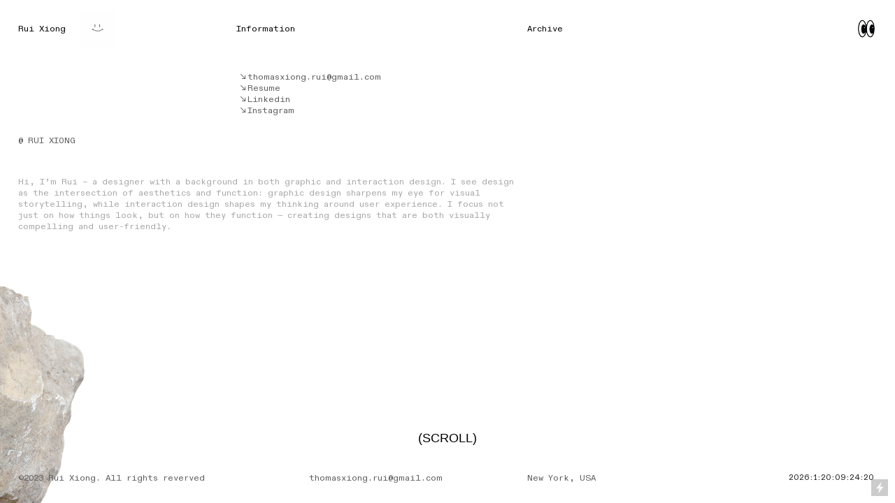

--- FILE ---
content_type: text/html; charset=UTF-8
request_url: https://xiongray.com/Header
body_size: 26335
content:
<!DOCTYPE html>
<!-- 

        Running on cargo.site

-->
<html lang="en" data-predefined-style="true" data-css-presets="true" data-css-preset data-typography-preset>
	<head>
<script>
				var __cargo_context__ = 'live';
				var __cargo_js_ver__ = 'c=3744406473';
				var __cargo_maint__ = false;
				
				
			</script>
					<meta http-equiv="X-UA-Compatible" content="IE=edge,chrome=1">
		<meta http-equiv="Content-Type" content="text/html; charset=utf-8">
		<meta name="viewport" content="initial-scale=1.0, maximum-scale=1.0, user-scalable=no">
		
			<meta name="robots" content="index,follow">
		<title>Header — Thomas</title>
		<meta name="description" content="︎︎︎thomasxiong.rui@gmail.com ︎︎︎Resume ︎︎︎Linkedin ︎︎︎Instagram @ RUI XIONG Hi, I’m Rui...">
				<meta name="twitter:card" content="summary_large_image">
		<meta name="twitter:title" content="Header — Thomas">
		<meta name="twitter:description" content="︎︎︎thomasxiong.rui@gmail.com ︎︎︎Resume ︎︎︎Linkedin ︎︎︎Instagram @ RUI XIONG Hi, I’m Rui...">
		<meta name="twitter:image" content="https://freight.cargo.site/w/1000/i/bf7fa28923c497e22892e6ac9e0ca8c44cbde4a15ae3f7f3b1c4f8a23f8fac83/image1.png">
		<meta property="og:locale" content="en_US">
		<meta property="og:title" content="Header — Thomas">
		<meta property="og:description" content="︎︎︎thomasxiong.rui@gmail.com ︎︎︎Resume ︎︎︎Linkedin ︎︎︎Instagram @ RUI XIONG Hi, I’m Rui...">
		<meta property="og:url" content="https://xiongray.com/Header">
		<meta property="og:image" content="https://freight.cargo.site/w/1000/i/bf7fa28923c497e22892e6ac9e0ca8c44cbde4a15ae3f7f3b1c4f8a23f8fac83/image1.png">
		<meta property="og:type" content="website">

		<link rel="preconnect" href="https://static.cargo.site" crossorigin>
		<link rel="preconnect" href="https://freight.cargo.site" crossorigin>
				<link rel="preconnect" href="https://type.cargo.site" crossorigin>

		<!--<link rel="preload" href="https://static.cargo.site/assets/social/IconFont-Regular-0.9.3.woff2" as="font" type="font/woff" crossorigin>-->

		

		<link href="https://freight.cargo.site/t/original/i/c5494cae6fc87b5adabbac4bd89116335c2c610b2f8230e38eb654caca70316b/site-menu-01.ico" rel="shortcut icon">
		<link href="https://xiongray.com/rss" rel="alternate" type="application/rss+xml" title="Thomas feed">

		<link href="https://xiongray.com/stylesheet?c=3744406473&1740990040" id="member_stylesheet" rel="stylesheet" type="text/css" />
<style id="">@font-face{font-family:Icons;src:url(https://static.cargo.site/assets/social/IconFont-Regular-0.9.3.woff2);unicode-range:U+E000-E15C,U+F0000,U+FE0E}@font-face{font-family:Icons;src:url(https://static.cargo.site/assets/social/IconFont-Regular-0.9.3.woff2);font-weight:240;unicode-range:U+E000-E15C,U+F0000,U+FE0E}@font-face{font-family:Icons;src:url(https://static.cargo.site/assets/social/IconFont-Regular-0.9.3.woff2);unicode-range:U+E000-E15C,U+F0000,U+FE0E;font-weight:400}@font-face{font-family:Icons;src:url(https://static.cargo.site/assets/social/IconFont-Regular-0.9.3.woff2);unicode-range:U+E000-E15C,U+F0000,U+FE0E;font-weight:600}@font-face{font-family:Icons;src:url(https://static.cargo.site/assets/social/IconFont-Regular-0.9.3.woff2);unicode-range:U+E000-E15C,U+F0000,U+FE0E;font-weight:800}@font-face{font-family:Icons;src:url(https://static.cargo.site/assets/social/IconFont-Regular-0.9.3.woff2);unicode-range:U+E000-E15C,U+F0000,U+FE0E;font-style:italic}@font-face{font-family:Icons;src:url(https://static.cargo.site/assets/social/IconFont-Regular-0.9.3.woff2);unicode-range:U+E000-E15C,U+F0000,U+FE0E;font-weight:200;font-style:italic}@font-face{font-family:Icons;src:url(https://static.cargo.site/assets/social/IconFont-Regular-0.9.3.woff2);unicode-range:U+E000-E15C,U+F0000,U+FE0E;font-weight:400;font-style:italic}@font-face{font-family:Icons;src:url(https://static.cargo.site/assets/social/IconFont-Regular-0.9.3.woff2);unicode-range:U+E000-E15C,U+F0000,U+FE0E;font-weight:600;font-style:italic}@font-face{font-family:Icons;src:url(https://static.cargo.site/assets/social/IconFont-Regular-0.9.3.woff2);unicode-range:U+E000-E15C,U+F0000,U+FE0E;font-weight:800;font-style:italic}body.iconfont-loading,body.iconfont-loading *{color:transparent!important}body{-moz-osx-font-smoothing:grayscale;-webkit-font-smoothing:antialiased;-webkit-text-size-adjust:none}body.no-scroll{overflow:hidden}/*!
 * Content
 */.page{word-wrap:break-word}:focus{outline:0}.pointer-events-none{pointer-events:none}.pointer-events-auto{pointer-events:auto}.pointer-events-none .page_content .audio-player,.pointer-events-none .page_content .shop_product,.pointer-events-none .page_content a,.pointer-events-none .page_content audio,.pointer-events-none .page_content button,.pointer-events-none .page_content details,.pointer-events-none .page_content iframe,.pointer-events-none .page_content img,.pointer-events-none .page_content input,.pointer-events-none .page_content video{pointer-events:auto}.pointer-events-none .page_content *>a,.pointer-events-none .page_content>a{position:relative}s *{text-transform:inherit}#toolset{position:fixed;bottom:10px;right:10px;z-index:8}.mobile #toolset,.template_site_inframe #toolset{display:none}#toolset a{display:block;height:24px;width:24px;margin:0;padding:0;text-decoration:none;background:rgba(0,0,0,.2)}#toolset a:hover{background:rgba(0,0,0,.8)}[data-adminview] #toolset a,[data-adminview] #toolset_admin a{background:rgba(0,0,0,.04);pointer-events:none;cursor:default}#toolset_admin a:active{background:rgba(0,0,0,.7)}#toolset_admin a svg>*{transform:scale(1.1) translate(0,-.5px);transform-origin:50% 50%}#toolset_admin a svg{pointer-events:none;width:100%!important;height:auto!important}#following-container{overflow:auto;-webkit-overflow-scrolling:touch}#following-container iframe{height:100%;width:100%;position:absolute;top:0;left:0;right:0;bottom:0}:root{--following-width:-400px;--following-animation-duration:450ms}@keyframes following-open{0%{transform:translateX(0)}100%{transform:translateX(var(--following-width))}}@keyframes following-open-inverse{0%{transform:translateX(0)}100%{transform:translateX(calc(-1 * var(--following-width)))}}@keyframes following-close{0%{transform:translateX(var(--following-width))}100%{transform:translateX(0)}}@keyframes following-close-inverse{0%{transform:translateX(calc(-1 * var(--following-width)))}100%{transform:translateX(0)}}body.animate-left{animation:following-open var(--following-animation-duration);animation-fill-mode:both;animation-timing-function:cubic-bezier(.24,1,.29,1)}#following-container.animate-left{animation:following-close-inverse var(--following-animation-duration);animation-fill-mode:both;animation-timing-function:cubic-bezier(.24,1,.29,1)}#following-container.animate-left #following-frame{animation:following-close var(--following-animation-duration);animation-fill-mode:both;animation-timing-function:cubic-bezier(.24,1,.29,1)}body.animate-right{animation:following-close var(--following-animation-duration);animation-fill-mode:both;animation-timing-function:cubic-bezier(.24,1,.29,1)}#following-container.animate-right{animation:following-open-inverse var(--following-animation-duration);animation-fill-mode:both;animation-timing-function:cubic-bezier(.24,1,.29,1)}#following-container.animate-right #following-frame{animation:following-open var(--following-animation-duration);animation-fill-mode:both;animation-timing-function:cubic-bezier(.24,1,.29,1)}.slick-slider{position:relative;display:block;-moz-box-sizing:border-box;box-sizing:border-box;-webkit-user-select:none;-moz-user-select:none;-ms-user-select:none;user-select:none;-webkit-touch-callout:none;-khtml-user-select:none;-ms-touch-action:pan-y;touch-action:pan-y;-webkit-tap-highlight-color:transparent}.slick-list{position:relative;display:block;overflow:hidden;margin:0;padding:0}.slick-list:focus{outline:0}.slick-list.dragging{cursor:pointer;cursor:hand}.slick-slider .slick-list,.slick-slider .slick-track{transform:translate3d(0,0,0);will-change:transform}.slick-track{position:relative;top:0;left:0;display:block}.slick-track:after,.slick-track:before{display:table;content:'';width:1px;height:1px;margin-top:-1px;margin-left:-1px}.slick-track:after{clear:both}.slick-loading .slick-track{visibility:hidden}.slick-slide{display:none;float:left;height:100%;min-height:1px}[dir=rtl] .slick-slide{float:right}.content .slick-slide img{display:inline-block}.content .slick-slide img:not(.image-zoom){cursor:pointer}.content .scrub .slick-list,.content .scrub .slick-slide img:not(.image-zoom){cursor:ew-resize}body.slideshow-scrub-dragging *{cursor:ew-resize!important}.content .slick-slide img:not([src]),.content .slick-slide img[src='']{width:100%;height:auto}.slick-slide.slick-loading img{display:none}.slick-slide.dragging img{pointer-events:none}.slick-initialized .slick-slide{display:block}.slick-loading .slick-slide{visibility:hidden}.slick-vertical .slick-slide{display:block;height:auto;border:1px solid transparent}.slick-arrow.slick-hidden{display:none}.slick-arrow{position:absolute;z-index:9;width:0;top:0;height:100%;cursor:pointer;will-change:opacity;-webkit-transition:opacity 333ms cubic-bezier(.4,0,.22,1);transition:opacity 333ms cubic-bezier(.4,0,.22,1)}.slick-arrow.hidden{opacity:0}.slick-arrow svg{position:absolute;width:36px;height:36px;top:0;left:0;right:0;bottom:0;margin:auto;transform:translate(.25px,.25px)}.slick-arrow svg.right-arrow{transform:translate(.25px,.25px) scaleX(-1)}.slick-arrow svg:active{opacity:.75}.slick-arrow svg .arrow-shape{fill:none!important;stroke:#fff;stroke-linecap:square}.slick-arrow svg .arrow-outline{fill:none!important;stroke-width:2.5px;stroke:rgba(0,0,0,.6);stroke-linecap:square}.slick-arrow.slick-next{right:0;text-align:right}.slick-next svg,.wallpaper-navigation .slick-next svg{margin-right:10px}.mobile .slick-next svg{margin-right:10px}.slick-arrow.slick-prev{text-align:left}.slick-prev svg,.wallpaper-navigation .slick-prev svg{margin-left:10px}.mobile .slick-prev svg{margin-left:10px}.loading_animation{display:none;vertical-align:middle;z-index:15;line-height:0;pointer-events:none;border-radius:100%}.loading_animation.hidden{display:none}.loading_animation.pulsing{opacity:0;display:inline-block;animation-delay:.1s;-webkit-animation-delay:.1s;-moz-animation-delay:.1s;animation-duration:12s;animation-iteration-count:infinite;animation:fade-pulse-in .5s ease-in-out;-moz-animation:fade-pulse-in .5s ease-in-out;-webkit-animation:fade-pulse-in .5s ease-in-out;-webkit-animation-fill-mode:forwards;-moz-animation-fill-mode:forwards;animation-fill-mode:forwards}.loading_animation.pulsing.no-delay{animation-delay:0s;-webkit-animation-delay:0s;-moz-animation-delay:0s}.loading_animation div{border-radius:100%}.loading_animation div svg{max-width:100%;height:auto}.loading_animation div,.loading_animation div svg{width:20px;height:20px}.loading_animation.full-width svg{width:100%;height:auto}.loading_animation.full-width.big svg{width:100px;height:100px}.loading_animation div svg>*{fill:#ccc}.loading_animation div{-webkit-animation:spin-loading 12s ease-out;-webkit-animation-iteration-count:infinite;-moz-animation:spin-loading 12s ease-out;-moz-animation-iteration-count:infinite;animation:spin-loading 12s ease-out;animation-iteration-count:infinite}.loading_animation.hidden{display:none}[data-backdrop] .loading_animation{position:absolute;top:15px;left:15px;z-index:99}.loading_animation.position-absolute.middle{top:calc(50% - 10px);left:calc(50% - 10px)}.loading_animation.position-absolute.topleft{top:0;left:0}.loading_animation.position-absolute.middleright{top:calc(50% - 10px);right:1rem}.loading_animation.position-absolute.middleleft{top:calc(50% - 10px);left:1rem}.loading_animation.gray div svg>*{fill:#999}.loading_animation.gray-dark div svg>*{fill:#666}.loading_animation.gray-darker div svg>*{fill:#555}.loading_animation.gray-light div svg>*{fill:#ccc}.loading_animation.white div svg>*{fill:rgba(255,255,255,.85)}.loading_animation.blue div svg>*{fill:#698fff}.loading_animation.inline{display:inline-block;margin-bottom:.5ex}.loading_animation.inline.left{margin-right:.5ex}@-webkit-keyframes fade-pulse-in{0%{opacity:0}50%{opacity:.5}100%{opacity:1}}@-moz-keyframes fade-pulse-in{0%{opacity:0}50%{opacity:.5}100%{opacity:1}}@keyframes fade-pulse-in{0%{opacity:0}50%{opacity:.5}100%{opacity:1}}@-webkit-keyframes pulsate{0%{opacity:1}50%{opacity:0}100%{opacity:1}}@-moz-keyframes pulsate{0%{opacity:1}50%{opacity:0}100%{opacity:1}}@keyframes pulsate{0%{opacity:1}50%{opacity:0}100%{opacity:1}}@-webkit-keyframes spin-loading{0%{transform:rotate(0)}9%{transform:rotate(1050deg)}18%{transform:rotate(-1090deg)}20%{transform:rotate(-1080deg)}23%{transform:rotate(-1080deg)}28%{transform:rotate(-1095deg)}29%{transform:rotate(-1065deg)}34%{transform:rotate(-1080deg)}35%{transform:rotate(-1050deg)}40%{transform:rotate(-1065deg)}41%{transform:rotate(-1035deg)}44%{transform:rotate(-1035deg)}47%{transform:rotate(-2160deg)}50%{transform:rotate(-2160deg)}56%{transform:rotate(45deg)}60%{transform:rotate(45deg)}80%{transform:rotate(6120deg)}100%{transform:rotate(0)}}@keyframes spin-loading{0%{transform:rotate(0)}9%{transform:rotate(1050deg)}18%{transform:rotate(-1090deg)}20%{transform:rotate(-1080deg)}23%{transform:rotate(-1080deg)}28%{transform:rotate(-1095deg)}29%{transform:rotate(-1065deg)}34%{transform:rotate(-1080deg)}35%{transform:rotate(-1050deg)}40%{transform:rotate(-1065deg)}41%{transform:rotate(-1035deg)}44%{transform:rotate(-1035deg)}47%{transform:rotate(-2160deg)}50%{transform:rotate(-2160deg)}56%{transform:rotate(45deg)}60%{transform:rotate(45deg)}80%{transform:rotate(6120deg)}100%{transform:rotate(0)}}[grid-row]{align-items:flex-start;box-sizing:border-box;display:-webkit-box;display:-webkit-flex;display:-ms-flexbox;display:flex;-webkit-flex-wrap:wrap;-ms-flex-wrap:wrap;flex-wrap:wrap}[grid-col]{box-sizing:border-box}[grid-row] [grid-col].empty:after{content:"\0000A0";cursor:text}body.mobile[data-adminview=content-editproject] [grid-row] [grid-col].empty:after{display:none}[grid-col=auto]{-webkit-box-flex:1;-webkit-flex:1;-ms-flex:1;flex:1}[grid-col=x12]{width:100%}[grid-col=x11]{width:50%}[grid-col=x10]{width:33.33%}[grid-col=x9]{width:25%}[grid-col=x8]{width:20%}[grid-col=x7]{width:16.666666667%}[grid-col=x6]{width:14.285714286%}[grid-col=x5]{width:12.5%}[grid-col=x4]{width:11.111111111%}[grid-col=x3]{width:10%}[grid-col=x2]{width:9.090909091%}[grid-col=x1]{width:8.333333333%}[grid-col="1"]{width:8.33333%}[grid-col="2"]{width:16.66667%}[grid-col="3"]{width:25%}[grid-col="4"]{width:33.33333%}[grid-col="5"]{width:41.66667%}[grid-col="6"]{width:50%}[grid-col="7"]{width:58.33333%}[grid-col="8"]{width:66.66667%}[grid-col="9"]{width:75%}[grid-col="10"]{width:83.33333%}[grid-col="11"]{width:91.66667%}[grid-col="12"]{width:100%}body.mobile [grid-responsive] [grid-col]{width:100%;-webkit-box-flex:none;-webkit-flex:none;-ms-flex:none;flex:none}[data-ce-host=true][contenteditable=true] [grid-pad]{pointer-events:none}[data-ce-host=true][contenteditable=true] [grid-pad]>*{pointer-events:auto}[grid-pad="0"]{padding:0}[grid-pad="0.25"]{padding:.125rem}[grid-pad="0.5"]{padding:.25rem}[grid-pad="0.75"]{padding:.375rem}[grid-pad="1"]{padding:.5rem}[grid-pad="1.25"]{padding:.625rem}[grid-pad="1.5"]{padding:.75rem}[grid-pad="1.75"]{padding:.875rem}[grid-pad="2"]{padding:1rem}[grid-pad="2.5"]{padding:1.25rem}[grid-pad="3"]{padding:1.5rem}[grid-pad="3.5"]{padding:1.75rem}[grid-pad="4"]{padding:2rem}[grid-pad="5"]{padding:2.5rem}[grid-pad="6"]{padding:3rem}[grid-pad="7"]{padding:3.5rem}[grid-pad="8"]{padding:4rem}[grid-pad="9"]{padding:4.5rem}[grid-pad="10"]{padding:5rem}[grid-gutter="0"]{margin:0}[grid-gutter="0.5"]{margin:-.25rem}[grid-gutter="1"]{margin:-.5rem}[grid-gutter="1.5"]{margin:-.75rem}[grid-gutter="2"]{margin:-1rem}[grid-gutter="2.5"]{margin:-1.25rem}[grid-gutter="3"]{margin:-1.5rem}[grid-gutter="3.5"]{margin:-1.75rem}[grid-gutter="4"]{margin:-2rem}[grid-gutter="5"]{margin:-2.5rem}[grid-gutter="6"]{margin:-3rem}[grid-gutter="7"]{margin:-3.5rem}[grid-gutter="8"]{margin:-4rem}[grid-gutter="10"]{margin:-5rem}[grid-gutter="12"]{margin:-6rem}[grid-gutter="14"]{margin:-7rem}[grid-gutter="16"]{margin:-8rem}[grid-gutter="18"]{margin:-9rem}[grid-gutter="20"]{margin:-10rem}small{max-width:100%;text-decoration:inherit}img:not([src]),img[src='']{outline:1px solid rgba(177,177,177,.4);outline-offset:-1px;content:url([data-uri])}img.image-zoom{cursor:-webkit-zoom-in;cursor:-moz-zoom-in;cursor:zoom-in}#imprimatur{color:#333;font-size:10px;font-family:-apple-system,BlinkMacSystemFont,"Segoe UI",Roboto,Oxygen,Ubuntu,Cantarell,"Open Sans","Helvetica Neue",sans-serif,"Sans Serif",Icons;/*!System*/position:fixed;opacity:.3;right:-28px;bottom:160px;transform:rotate(270deg);-ms-transform:rotate(270deg);-webkit-transform:rotate(270deg);z-index:8;text-transform:uppercase;color:#999;opacity:.5;padding-bottom:2px;text-decoration:none}.mobile #imprimatur{display:none}bodycopy cargo-link a{font-family:-apple-system,BlinkMacSystemFont,"Segoe UI",Roboto,Oxygen,Ubuntu,Cantarell,"Open Sans","Helvetica Neue",sans-serif,"Sans Serif",Icons;/*!System*/font-size:12px;font-style:normal;font-weight:400;transform:rotate(270deg);text-decoration:none;position:fixed!important;right:-27px;bottom:100px;text-decoration:none;letter-spacing:normal;background:0 0;border:0;border-bottom:0;outline:0}/*! PhotoSwipe Default UI CSS by Dmitry Semenov | photoswipe.com | MIT license */.pswp--has_mouse .pswp__button--arrow--left,.pswp--has_mouse .pswp__button--arrow--right,.pswp__ui{visibility:visible}.pswp--minimal--dark .pswp__top-bar,.pswp__button{background:0 0}.pswp,.pswp__bg,.pswp__container,.pswp__img--placeholder,.pswp__zoom-wrap,.quick-view-navigation{-webkit-backface-visibility:hidden}.pswp__button{cursor:pointer;opacity:1;-webkit-appearance:none;transition:opacity .2s;-webkit-box-shadow:none;box-shadow:none}.pswp__button-close>svg{top:10px;right:10px;margin-left:auto}.pswp--touch .quick-view-navigation{display:none}.pswp__ui{-webkit-font-smoothing:auto;opacity:1;z-index:1550}.quick-view-navigation{will-change:opacity;-webkit-transition:opacity 333ms cubic-bezier(.4,0,.22,1);transition:opacity 333ms cubic-bezier(.4,0,.22,1)}.quick-view-navigation .pswp__group .pswp__button{pointer-events:auto}.pswp__button>svg{position:absolute;width:36px;height:36px}.quick-view-navigation .pswp__group:active svg{opacity:.75}.pswp__button svg .shape-shape{fill:#fff}.pswp__button svg .shape-outline{fill:#000}.pswp__button-prev>svg{top:0;bottom:0;left:10px;margin:auto}.pswp__button-next>svg{top:0;bottom:0;right:10px;margin:auto}.quick-view-navigation .pswp__group .pswp__button-prev{position:absolute;left:0;top:0;width:0;height:100%}.quick-view-navigation .pswp__group .pswp__button-next{position:absolute;right:0;top:0;width:0;height:100%}.quick-view-navigation .close-button,.quick-view-navigation .left-arrow,.quick-view-navigation .right-arrow{transform:translate(.25px,.25px)}.quick-view-navigation .right-arrow{transform:translate(.25px,.25px) scaleX(-1)}.pswp__button svg .shape-outline{fill:transparent!important;stroke:#000;stroke-width:2.5px;stroke-linecap:square}.pswp__button svg .shape-shape{fill:transparent!important;stroke:#fff;stroke-width:1.5px;stroke-linecap:square}.pswp__bg,.pswp__scroll-wrap,.pswp__zoom-wrap{width:100%;position:absolute}.quick-view-navigation .pswp__group .pswp__button-close{margin:0}.pswp__container,.pswp__item,.pswp__zoom-wrap{right:0;bottom:0;top:0;position:absolute;left:0}.pswp__ui--hidden .pswp__button{opacity:.001}.pswp__ui--hidden .pswp__button,.pswp__ui--hidden .pswp__button *{pointer-events:none}.pswp .pswp__ui.pswp__ui--displaynone{display:none}.pswp__element--disabled{display:none!important}/*! PhotoSwipe main CSS by Dmitry Semenov | photoswipe.com | MIT license */.pswp{position:fixed;display:none;height:100%;width:100%;top:0;left:0;right:0;bottom:0;margin:auto;-ms-touch-action:none;touch-action:none;z-index:9999999;-webkit-text-size-adjust:100%;line-height:initial;letter-spacing:initial;outline:0}.pswp img{max-width:none}.pswp--zoom-disabled .pswp__img{cursor:default!important}.pswp--animate_opacity{opacity:.001;will-change:opacity;-webkit-transition:opacity 333ms cubic-bezier(.4,0,.22,1);transition:opacity 333ms cubic-bezier(.4,0,.22,1)}.pswp--open{display:block}.pswp--zoom-allowed .pswp__img{cursor:-webkit-zoom-in;cursor:-moz-zoom-in;cursor:zoom-in}.pswp--zoomed-in .pswp__img{cursor:-webkit-grab;cursor:-moz-grab;cursor:grab}.pswp--dragging .pswp__img{cursor:-webkit-grabbing;cursor:-moz-grabbing;cursor:grabbing}.pswp__bg{left:0;top:0;height:100%;opacity:0;transform:translateZ(0);will-change:opacity}.pswp__scroll-wrap{left:0;top:0;height:100%}.pswp__container,.pswp__zoom-wrap{-ms-touch-action:none;touch-action:none}.pswp__container,.pswp__img{-webkit-user-select:none;-moz-user-select:none;-ms-user-select:none;user-select:none;-webkit-tap-highlight-color:transparent;-webkit-touch-callout:none}.pswp__zoom-wrap{-webkit-transform-origin:left top;-ms-transform-origin:left top;transform-origin:left top;-webkit-transition:-webkit-transform 222ms cubic-bezier(.4,0,.22,1);transition:transform 222ms cubic-bezier(.4,0,.22,1)}.pswp__bg{-webkit-transition:opacity 222ms cubic-bezier(.4,0,.22,1);transition:opacity 222ms cubic-bezier(.4,0,.22,1)}.pswp--animated-in .pswp__bg,.pswp--animated-in .pswp__zoom-wrap{-webkit-transition:none;transition:none}.pswp--hide-overflow .pswp__scroll-wrap,.pswp--hide-overflow.pswp{overflow:hidden}.pswp__img{position:absolute;width:auto;height:auto;top:0;left:0}.pswp__img--placeholder--blank{background:#222}.pswp--ie .pswp__img{width:100%!important;height:auto!important;left:0;top:0}.pswp__ui--idle{opacity:0}.pswp__error-msg{position:absolute;left:0;top:50%;width:100%;text-align:center;font-size:14px;line-height:16px;margin-top:-8px;color:#ccc}.pswp__error-msg a{color:#ccc;text-decoration:underline}.pswp__error-msg{font-family:-apple-system,BlinkMacSystemFont,"Segoe UI",Roboto,Oxygen,Ubuntu,Cantarell,"Open Sans","Helvetica Neue",sans-serif}.quick-view.mouse-down .iframe-item{pointer-events:none!important}.quick-view-caption-positioner{pointer-events:none;width:100%;height:100%}.quick-view-caption-wrapper{margin:auto;position:absolute;bottom:0;left:0;right:0}.quick-view-horizontal-align-left .quick-view-caption-wrapper{margin-left:0}.quick-view-horizontal-align-right .quick-view-caption-wrapper{margin-right:0}[data-quick-view-caption]{transition:.1s opacity ease-in-out;position:absolute;bottom:0;left:0;right:0}.quick-view-horizontal-align-left [data-quick-view-caption]{text-align:left}.quick-view-horizontal-align-right [data-quick-view-caption]{text-align:right}.quick-view-caption{transition:.1s opacity ease-in-out}.quick-view-caption>*{display:inline-block}.quick-view-caption *{pointer-events:auto}.quick-view-caption.hidden{opacity:0}.shop_product .dropdown_wrapper{flex:0 0 100%;position:relative}.shop_product select{appearance:none;-moz-appearance:none;-webkit-appearance:none;outline:0;-webkit-font-smoothing:antialiased;-moz-osx-font-smoothing:grayscale;cursor:pointer;border-radius:0;white-space:nowrap;overflow:hidden!important;text-overflow:ellipsis}.shop_product select.dropdown::-ms-expand{display:none}.shop_product a{cursor:pointer;border-bottom:none;text-decoration:none}.shop_product a.out-of-stock{pointer-events:none}body.audio-player-dragging *{cursor:ew-resize!important}.audio-player{display:inline-flex;flex:1 0 calc(100% - 2px);width:calc(100% - 2px)}.audio-player .button{height:100%;flex:0 0 3.3rem;display:flex}.audio-player .separator{left:3.3rem;height:100%}.audio-player .buffer{width:0%;height:100%;transition:left .3s linear,width .3s linear}.audio-player.seeking .buffer{transition:left 0s,width 0s}.audio-player.seeking{user-select:none;-webkit-user-select:none;cursor:ew-resize}.audio-player.seeking *{user-select:none;-webkit-user-select:none;cursor:ew-resize}.audio-player .bar{overflow:hidden;display:flex;justify-content:space-between;align-content:center;flex-grow:1}.audio-player .progress{width:0%;height:100%;transition:width .3s linear}.audio-player.seeking .progress{transition:width 0s}.audio-player .pause,.audio-player .play{cursor:pointer;height:100%}.audio-player .note-icon{margin:auto 0;order:2;flex:0 1 auto}.audio-player .title{white-space:nowrap;overflow:hidden;text-overflow:ellipsis;pointer-events:none;user-select:none;padding:.5rem 0 .5rem 1rem;margin:auto auto auto 0;flex:0 3 auto;min-width:0;width:100%}.audio-player .total-time{flex:0 1 auto;margin:auto 0}.audio-player .current-time,.audio-player .play-text{flex:0 1 auto;margin:auto 0}.audio-player .stream-anim{user-select:none;margin:auto auto auto 0}.audio-player .stream-anim span{display:inline-block}.audio-player .buffer,.audio-player .current-time,.audio-player .note-svg,.audio-player .play-text,.audio-player .separator,.audio-player .total-time{user-select:none;pointer-events:none}.audio-player .buffer,.audio-player .play-text,.audio-player .progress{position:absolute}.audio-player,.audio-player .bar,.audio-player .button,.audio-player .current-time,.audio-player .note-icon,.audio-player .pause,.audio-player .play,.audio-player .total-time{position:relative}body.mobile .audio-player,body.mobile .audio-player *{-webkit-touch-callout:none}#standalone-admin-frame{border:0;width:400px;position:absolute;right:0;top:0;height:100vh;z-index:99}body[standalone-admin=true] #standalone-admin-frame{transform:translate(0,0)}body[standalone-admin=true] .main_container{width:calc(100% - 400px)}body[standalone-admin=false] #standalone-admin-frame{transform:translate(100%,0)}body[standalone-admin=false] .main_container{width:100%}.toggle_standaloneAdmin{position:fixed;top:0;right:400px;height:40px;width:40px;z-index:999;cursor:pointer;background-color:rgba(0,0,0,.4)}.toggle_standaloneAdmin:active{opacity:.7}body[standalone-admin=false] .toggle_standaloneAdmin{right:0}.toggle_standaloneAdmin *{color:#fff;fill:#fff}.toggle_standaloneAdmin svg{padding:6px;width:100%;height:100%;opacity:.85}body[standalone-admin=false] .toggle_standaloneAdmin #close,body[standalone-admin=true] .toggle_standaloneAdmin #backdropsettings{display:none}.toggle_standaloneAdmin>div{width:100%;height:100%}#admin_toggle_button{position:fixed;top:50%;transform:translate(0,-50%);right:400px;height:36px;width:12px;z-index:999;cursor:pointer;background-color:rgba(0,0,0,.09);padding-left:2px;margin-right:5px}#admin_toggle_button .bar{content:'';background:rgba(0,0,0,.09);position:fixed;width:5px;bottom:0;top:0;z-index:10}#admin_toggle_button:active{background:rgba(0,0,0,.065)}#admin_toggle_button *{color:#fff;fill:#fff}#admin_toggle_button svg{padding:0;width:16px;height:36px;margin-left:1px;opacity:1}#admin_toggle_button svg *{fill:#fff;opacity:1}#admin_toggle_button[data-state=closed] .toggle_admin_close{display:none}#admin_toggle_button[data-state=closed],#admin_toggle_button[data-state=closed] .toggle_admin_open{width:20px;cursor:pointer;margin:0}#admin_toggle_button[data-state=closed] svg{margin-left:2px}#admin_toggle_button[data-state=open] .toggle_admin_open{display:none}select,select *{text-rendering:auto!important}b b{font-weight:inherit}*{-webkit-box-sizing:border-box;-moz-box-sizing:border-box;box-sizing:border-box}customhtml>*{position:relative;z-index:10}body,html{min-height:100vh;margin:0;padding:0}html{touch-action:manipulation;position:relative;background-color:#fff}.main_container{min-height:100vh;width:100%;overflow:hidden}.container{display:-webkit-box;display:-webkit-flex;display:-moz-box;display:-ms-flexbox;display:flex;-webkit-flex-wrap:wrap;-moz-flex-wrap:wrap;-ms-flex-wrap:wrap;flex-wrap:wrap;max-width:100%;width:100%;overflow:visible}.container{align-items:flex-start;-webkit-align-items:flex-start}.page{z-index:2}.page ul li>text-limit{display:block}.content,.content_container,.pinned{-webkit-flex:1 0 auto;-moz-flex:1 0 auto;-ms-flex:1 0 auto;flex:1 0 auto;max-width:100%}.content_container{width:100%}.content_container.full_height{min-height:100vh}.page_background{position:absolute;top:0;left:0;width:100%;height:100%}.page_container{position:relative;overflow:visible;width:100%}.backdrop{position:absolute;top:0;z-index:1;width:100%;height:100%;max-height:100vh}.backdrop>div{position:absolute;top:0;left:0;width:100%;height:100%;-webkit-backface-visibility:hidden;backface-visibility:hidden;transform:translate3d(0,0,0);contain:strict}[data-backdrop].backdrop>div[data-overflowing]{max-height:100vh;position:absolute;top:0;left:0}body.mobile [split-responsive]{display:flex;flex-direction:column}body.mobile [split-responsive] .container{width:100%;order:2}body.mobile [split-responsive] .backdrop{position:relative;height:50vh;width:100%;order:1}body.mobile [split-responsive] [data-auxiliary].backdrop{position:absolute;height:50vh;width:100%;order:1}.page{position:relative;z-index:2}img[data-align=left]{float:left}img[data-align=right]{float:right}[data-rotation]{transform-origin:center center}.content .page_content:not([contenteditable=true]) [data-draggable]{pointer-events:auto!important;backface-visibility:hidden}.preserve-3d{-moz-transform-style:preserve-3d;transform-style:preserve-3d}.content .page_content:not([contenteditable=true]) [data-draggable] iframe{pointer-events:none!important}.dragging-active iframe{pointer-events:none!important}.content .page_content:not([contenteditable=true]) [data-draggable]:active{opacity:1}.content .scroll-transition-fade{transition:transform 1s ease-in-out,opacity .8s ease-in-out}.content .scroll-transition-fade.below-viewport{opacity:0;transform:translateY(40px)}.mobile.full_width .page_container:not([split-layout]) .container_width{width:100%}[data-view=pinned_bottom] .bottom_pin_invisibility{visibility:hidden}.pinned{position:relative;width:100%}.pinned .page_container.accommodate:not(.fixed):not(.overlay){z-index:2}.pinned .page_container.overlay{position:absolute;z-index:4}.pinned .page_container.overlay.fixed{position:fixed}.pinned .page_container.overlay.fixed .page{max-height:100vh;-webkit-overflow-scrolling:touch}.pinned .page_container.overlay.fixed .page.allow-scroll{overflow-y:auto;overflow-x:hidden}.pinned .page_container.overlay.fixed .page.allow-scroll{align-items:flex-start;-webkit-align-items:flex-start}.pinned .page_container .page.allow-scroll::-webkit-scrollbar{width:0;background:0 0;display:none}.pinned.pinned_top .page_container.overlay{left:0;top:0}.pinned.pinned_bottom .page_container.overlay{left:0;bottom:0}div[data-container=set]:empty{margin-top:1px}.thumbnails{position:relative;z-index:1}[thumbnails=grid]{align-items:baseline}[thumbnails=justify] .thumbnail{box-sizing:content-box}[thumbnails][data-padding-zero] .thumbnail{margin-bottom:-1px}[thumbnails=montessori] .thumbnail{pointer-events:auto;position:absolute}[thumbnails] .thumbnail>a{display:block;text-decoration:none}[thumbnails=montessori]{height:0}[thumbnails][data-resizing],[thumbnails][data-resizing] *{cursor:nwse-resize}[thumbnails] .thumbnail .resize-handle{cursor:nwse-resize;width:26px;height:26px;padding:5px;position:absolute;opacity:.75;right:-1px;bottom:-1px;z-index:100}[thumbnails][data-resizing] .resize-handle{display:none}[thumbnails] .thumbnail .resize-handle svg{position:absolute;top:0;left:0}[thumbnails] .thumbnail .resize-handle:hover{opacity:1}[data-can-move].thumbnail .resize-handle svg .resize_path_outline{fill:#fff}[data-can-move].thumbnail .resize-handle svg .resize_path{fill:#000}[thumbnails=montessori] .thumbnail_sizer{height:0;width:100%;position:relative;padding-bottom:100%;pointer-events:none}[thumbnails] .thumbnail img{display:block;min-height:3px;margin-bottom:0}[thumbnails] .thumbnail img:not([src]),img[src=""]{margin:0!important;width:100%;min-height:3px;height:100%!important;position:absolute}[aspect-ratio="1x1"].thumb_image{height:0;padding-bottom:100%;overflow:hidden}[aspect-ratio="4x3"].thumb_image{height:0;padding-bottom:75%;overflow:hidden}[aspect-ratio="16x9"].thumb_image{height:0;padding-bottom:56.25%;overflow:hidden}[thumbnails] .thumb_image{width:100%;position:relative}[thumbnails][thumbnail-vertical-align=top]{align-items:flex-start}[thumbnails][thumbnail-vertical-align=middle]{align-items:center}[thumbnails][thumbnail-vertical-align=bottom]{align-items:baseline}[thumbnails][thumbnail-horizontal-align=left]{justify-content:flex-start}[thumbnails][thumbnail-horizontal-align=middle]{justify-content:center}[thumbnails][thumbnail-horizontal-align=right]{justify-content:flex-end}.thumb_image.default_image>svg{position:absolute;top:0;left:0;bottom:0;right:0;width:100%;height:100%}.thumb_image.default_image{outline:1px solid #ccc;outline-offset:-1px;position:relative}.mobile.full_width [data-view=Thumbnail] .thumbnails_width{width:100%}.content [data-draggable] a:active,.content [data-draggable] img:active{opacity:initial}.content .draggable-dragging{opacity:initial}[data-draggable].draggable_visible{visibility:visible}[data-draggable].draggable_hidden{visibility:hidden}.gallery_card [data-draggable],.marquee [data-draggable]{visibility:inherit}[data-draggable]{visibility:visible;background-color:rgba(0,0,0,.003)}#site_menu_panel_container .image-gallery:not(.initialized){height:0;padding-bottom:100%;min-height:initial}.image-gallery:not(.initialized){min-height:100vh;visibility:hidden;width:100%}.image-gallery .gallery_card img{display:block;width:100%;height:auto}.image-gallery .gallery_card{transform-origin:center}.image-gallery .gallery_card.dragging{opacity:.1;transform:initial!important}.image-gallery:not([image-gallery=slideshow]) .gallery_card iframe:only-child,.image-gallery:not([image-gallery=slideshow]) .gallery_card video:only-child{width:100%;height:100%;top:0;left:0;position:absolute}.image-gallery[image-gallery=slideshow] .gallery_card video[muted][autoplay]:not([controls]),.image-gallery[image-gallery=slideshow] .gallery_card video[muted][data-autoplay]:not([controls]){pointer-events:none}.image-gallery [image-gallery-pad="0"] video:only-child{object-fit:cover;height:calc(100% + 1px)}div.image-gallery>a,div.image-gallery>iframe,div.image-gallery>img,div.image-gallery>video{display:none}[image-gallery-row]{align-items:flex-start;box-sizing:border-box;display:-webkit-box;display:-webkit-flex;display:-ms-flexbox;display:flex;-webkit-flex-wrap:wrap;-ms-flex-wrap:wrap;flex-wrap:wrap}.image-gallery .gallery_card_image{width:100%;position:relative}[data-predefined-style=true] .image-gallery a.gallery_card{display:block;border:none}[image-gallery-col]{box-sizing:border-box}[image-gallery-col=x12]{width:100%}[image-gallery-col=x11]{width:50%}[image-gallery-col=x10]{width:33.33%}[image-gallery-col=x9]{width:25%}[image-gallery-col=x8]{width:20%}[image-gallery-col=x7]{width:16.666666667%}[image-gallery-col=x6]{width:14.285714286%}[image-gallery-col=x5]{width:12.5%}[image-gallery-col=x4]{width:11.111111111%}[image-gallery-col=x3]{width:10%}[image-gallery-col=x2]{width:9.090909091%}[image-gallery-col=x1]{width:8.333333333%}.content .page_content [image-gallery-pad].image-gallery{pointer-events:none}.content .page_content [image-gallery-pad].image-gallery .gallery_card_image>*,.content .page_content [image-gallery-pad].image-gallery .gallery_image_caption{pointer-events:auto}.content .page_content [image-gallery-pad="0"]{padding:0}.content .page_content [image-gallery-pad="0.25"]{padding:.125rem}.content .page_content [image-gallery-pad="0.5"]{padding:.25rem}.content .page_content [image-gallery-pad="0.75"]{padding:.375rem}.content .page_content [image-gallery-pad="1"]{padding:.5rem}.content .page_content [image-gallery-pad="1.25"]{padding:.625rem}.content .page_content [image-gallery-pad="1.5"]{padding:.75rem}.content .page_content [image-gallery-pad="1.75"]{padding:.875rem}.content .page_content [image-gallery-pad="2"]{padding:1rem}.content .page_content [image-gallery-pad="2.5"]{padding:1.25rem}.content .page_content [image-gallery-pad="3"]{padding:1.5rem}.content .page_content [image-gallery-pad="3.5"]{padding:1.75rem}.content .page_content [image-gallery-pad="4"]{padding:2rem}.content .page_content [image-gallery-pad="5"]{padding:2.5rem}.content .page_content [image-gallery-pad="6"]{padding:3rem}.content .page_content [image-gallery-pad="7"]{padding:3.5rem}.content .page_content [image-gallery-pad="8"]{padding:4rem}.content .page_content [image-gallery-pad="9"]{padding:4.5rem}.content .page_content [image-gallery-pad="10"]{padding:5rem}.content .page_content [image-gallery-gutter="0"]{margin:0}.content .page_content [image-gallery-gutter="0.5"]{margin:-.25rem}.content .page_content [image-gallery-gutter="1"]{margin:-.5rem}.content .page_content [image-gallery-gutter="1.5"]{margin:-.75rem}.content .page_content [image-gallery-gutter="2"]{margin:-1rem}.content .page_content [image-gallery-gutter="2.5"]{margin:-1.25rem}.content .page_content [image-gallery-gutter="3"]{margin:-1.5rem}.content .page_content [image-gallery-gutter="3.5"]{margin:-1.75rem}.content .page_content [image-gallery-gutter="4"]{margin:-2rem}.content .page_content [image-gallery-gutter="5"]{margin:-2.5rem}.content .page_content [image-gallery-gutter="6"]{margin:-3rem}.content .page_content [image-gallery-gutter="7"]{margin:-3.5rem}.content .page_content [image-gallery-gutter="8"]{margin:-4rem}.content .page_content [image-gallery-gutter="10"]{margin:-5rem}.content .page_content [image-gallery-gutter="12"]{margin:-6rem}.content .page_content [image-gallery-gutter="14"]{margin:-7rem}.content .page_content [image-gallery-gutter="16"]{margin:-8rem}.content .page_content [image-gallery-gutter="18"]{margin:-9rem}.content .page_content [image-gallery-gutter="20"]{margin:-10rem}[image-gallery=slideshow]:not(.initialized)>*{min-height:1px;opacity:0;min-width:100%}[image-gallery=slideshow][data-constrained-by=height] [image-gallery-vertical-align].slick-track{align-items:flex-start}[image-gallery=slideshow] img.image-zoom:active{opacity:initial}[image-gallery=slideshow].slick-initialized .gallery_card{pointer-events:none}[image-gallery=slideshow].slick-initialized .gallery_card.slick-current{pointer-events:auto}[image-gallery=slideshow] .gallery_card:not(.has_caption){line-height:0}.content .page_content [image-gallery=slideshow].image-gallery>*{pointer-events:auto}.content [image-gallery=slideshow].image-gallery.slick-initialized .gallery_card{overflow:hidden;margin:0;display:flex;flex-flow:row wrap;flex-shrink:0}.content [image-gallery=slideshow].image-gallery.slick-initialized .gallery_card.slick-current{overflow:visible}[image-gallery=slideshow] .gallery_image_caption{opacity:1;transition:opacity .3s;-webkit-transition:opacity .3s;width:100%;margin-left:auto;margin-right:auto;clear:both}[image-gallery-horizontal-align=left] .gallery_image_caption{text-align:left}[image-gallery-horizontal-align=middle] .gallery_image_caption{text-align:center}[image-gallery-horizontal-align=right] .gallery_image_caption{text-align:right}[image-gallery=slideshow][data-slideshow-in-transition] .gallery_image_caption{opacity:0;transition:opacity .3s;-webkit-transition:opacity .3s}[image-gallery=slideshow] .gallery_card_image{width:initial;margin:0;display:inline-block}[image-gallery=slideshow] .gallery_card img{margin:0;display:block}[image-gallery=slideshow][data-exploded]{align-items:flex-start;box-sizing:border-box;display:-webkit-box;display:-webkit-flex;display:-ms-flexbox;display:flex;-webkit-flex-wrap:wrap;-ms-flex-wrap:wrap;flex-wrap:wrap;justify-content:flex-start;align-content:flex-start}[image-gallery=slideshow][data-exploded] .gallery_card{padding:1rem;width:16.666%}[image-gallery=slideshow][data-exploded] .gallery_card_image{height:0;display:block;width:100%}[image-gallery=grid]{align-items:baseline}[image-gallery=grid] .gallery_card.has_caption .gallery_card_image{display:block}[image-gallery=grid] [image-gallery-pad="0"].gallery_card{margin-bottom:-1px}[image-gallery=grid] .gallery_card img{margin:0}[image-gallery=columns] .gallery_card img{margin:0}[image-gallery=justify]{align-items:flex-start}[image-gallery=justify] .gallery_card img{margin:0}[image-gallery=montessori][image-gallery-row]{display:block}[image-gallery=montessori] a.gallery_card,[image-gallery=montessori] div.gallery_card{position:absolute;pointer-events:auto}[image-gallery=montessori][data-can-move] .gallery_card,[image-gallery=montessori][data-can-move] .gallery_card .gallery_card_image,[image-gallery=montessori][data-can-move] .gallery_card .gallery_card_image>*{cursor:move}[image-gallery=montessori]{position:relative;height:0}[image-gallery=freeform] .gallery_card{position:relative}[image-gallery=freeform] [image-gallery-pad="0"].gallery_card{margin-bottom:-1px}[image-gallery-vertical-align]{display:flex;flex-flow:row wrap}[image-gallery-vertical-align].slick-track{display:flex;flex-flow:row nowrap}.image-gallery .slick-list{margin-bottom:-.3px}[image-gallery-vertical-align=top]{align-content:flex-start;align-items:flex-start}[image-gallery-vertical-align=middle]{align-items:center;align-content:center}[image-gallery-vertical-align=bottom]{align-content:flex-end;align-items:flex-end}[image-gallery-horizontal-align=left]{justify-content:flex-start}[image-gallery-horizontal-align=middle]{justify-content:center}[image-gallery-horizontal-align=right]{justify-content:flex-end}.image-gallery[data-resizing],.image-gallery[data-resizing] *{cursor:nwse-resize!important}.image-gallery .gallery_card .resize-handle,.image-gallery .gallery_card .resize-handle *{cursor:nwse-resize!important}.image-gallery .gallery_card .resize-handle{width:26px;height:26px;padding:5px;position:absolute;opacity:.75;right:-1px;bottom:-1px;z-index:10}.image-gallery[data-resizing] .resize-handle{display:none}.image-gallery .gallery_card .resize-handle svg{cursor:nwse-resize!important;position:absolute;top:0;left:0}.image-gallery .gallery_card .resize-handle:hover{opacity:1}[data-can-move].gallery_card .resize-handle svg .resize_path_outline{fill:#fff}[data-can-move].gallery_card .resize-handle svg .resize_path{fill:#000}[image-gallery=montessori] .thumbnail_sizer{height:0;width:100%;position:relative;padding-bottom:100%;pointer-events:none}#site_menu_button{display:block;text-decoration:none;pointer-events:auto;z-index:9;vertical-align:top;cursor:pointer;box-sizing:content-box;font-family:Icons}#site_menu_button.custom_icon{padding:0;line-height:0}#site_menu_button.custom_icon img{width:100%;height:auto}#site_menu_wrapper.disabled #site_menu_button{display:none}#site_menu_wrapper.mobile_only #site_menu_button{display:none}body.mobile #site_menu_wrapper.mobile_only:not(.disabled) #site_menu_button:not(.active){display:block}#site_menu_panel_container[data-type=cargo_menu] #site_menu_panel{display:block;position:fixed;top:0;right:0;bottom:0;left:0;z-index:10;cursor:default}.site_menu{pointer-events:auto;position:absolute;z-index:11;top:0;bottom:0;line-height:0;max-width:400px;min-width:300px;font-size:20px;text-align:left;background:rgba(20,20,20,.95);padding:20px 30px 90px 30px;overflow-y:auto;overflow-x:hidden;display:-webkit-box;display:-webkit-flex;display:-ms-flexbox;display:flex;-webkit-box-orient:vertical;-webkit-box-direction:normal;-webkit-flex-direction:column;-ms-flex-direction:column;flex-direction:column;-webkit-box-pack:start;-webkit-justify-content:flex-start;-ms-flex-pack:start;justify-content:flex-start}body.mobile #site_menu_wrapper .site_menu{-webkit-overflow-scrolling:touch;min-width:auto;max-width:100%;width:100%;padding:20px}#site_menu_wrapper[data-sitemenu-position=bottom-left] #site_menu,#site_menu_wrapper[data-sitemenu-position=top-left] #site_menu{left:0}#site_menu_wrapper[data-sitemenu-position=bottom-right] #site_menu,#site_menu_wrapper[data-sitemenu-position=top-right] #site_menu{right:0}#site_menu_wrapper[data-type=page] .site_menu{right:0;left:0;width:100%;padding:0;margin:0;background:0 0}.site_menu_wrapper.open .site_menu{display:block}.site_menu div{display:block}.site_menu a{text-decoration:none;display:inline-block;color:rgba(255,255,255,.75);max-width:100%;overflow:hidden;white-space:nowrap;text-overflow:ellipsis;line-height:1.4}.site_menu div a.active{color:rgba(255,255,255,.4)}.site_menu div.set-link>a{font-weight:700}.site_menu div.hidden{display:none}.site_menu .close{display:block;position:absolute;top:0;right:10px;font-size:60px;line-height:50px;font-weight:200;color:rgba(255,255,255,.4);cursor:pointer;user-select:none}#site_menu_panel_container .page_container{position:relative;overflow:hidden;background:0 0;z-index:2}#site_menu_panel_container .site_menu_page_wrapper{position:fixed;top:0;left:0;overflow-y:auto;-webkit-overflow-scrolling:touch;height:100%;width:100%;z-index:100}#site_menu_panel_container .site_menu_page_wrapper .backdrop{pointer-events:none}#site_menu_panel_container #site_menu_page_overlay{position:fixed;top:0;right:0;bottom:0;left:0;cursor:default;z-index:1}#shop_button{display:block;text-decoration:none;pointer-events:auto;z-index:9;vertical-align:top;cursor:pointer;box-sizing:content-box;font-family:Icons}#shop_button.custom_icon{padding:0;line-height:0}#shop_button.custom_icon img{width:100%;height:auto}#shop_button.disabled{display:none}.loading[data-loading]{display:none;position:fixed;bottom:8px;left:8px;z-index:100}.new_site_button_wrapper{font-size:1.8rem;font-weight:400;color:rgba(0,0,0,.85);font-family:-apple-system,BlinkMacSystemFont,'Segoe UI',Roboto,Oxygen,Ubuntu,Cantarell,'Open Sans','Helvetica Neue',sans-serif,'Sans Serif',Icons;font-style:normal;line-height:1.4;color:#fff;position:fixed;bottom:0;right:0;z-index:999}body.template_site #toolset{display:none!important}body.mobile .new_site_button{display:none}.new_site_button{display:flex;height:44px;cursor:pointer}.new_site_button .plus{width:44px;height:100%}.new_site_button .plus svg{width:100%;height:100%}.new_site_button .plus svg line{stroke:#000;stroke-width:2px}.new_site_button .plus:after,.new_site_button .plus:before{content:'';width:30px;height:2px}.new_site_button .text{background:#0fce83;display:none;padding:7.5px 15px 7.5px 15px;height:100%;font-size:20px;color:#222}.new_site_button:active{opacity:.8}.new_site_button.show_full .text{display:block}.new_site_button.show_full .plus{display:none}html:not(.admin-wrapper) .template_site #confirm_modal [data-progress] .progress-indicator:after{content:'Generating Site...';padding:7.5px 15px;right:-200px;color:#000}bodycopy svg.marker-overlay,bodycopy svg.marker-overlay *{transform-origin:0 0;-webkit-transform-origin:0 0;box-sizing:initial}bodycopy svg#svgroot{box-sizing:initial}bodycopy svg.marker-overlay{padding:inherit;position:absolute;left:0;top:0;width:100%;height:100%;min-height:1px;overflow:visible;pointer-events:none;z-index:999}bodycopy svg.marker-overlay *{pointer-events:initial}bodycopy svg.marker-overlay text{letter-spacing:initial}bodycopy svg.marker-overlay a{cursor:pointer}.marquee:not(.torn-down){overflow:hidden;width:100%;position:relative;padding-bottom:.25em;padding-top:.25em;margin-bottom:-.25em;margin-top:-.25em;contain:layout}.marquee .marquee_contents{will-change:transform;display:flex;flex-direction:column}.marquee[behavior][direction].torn-down{white-space:normal}.marquee[behavior=bounce] .marquee_contents{display:block;float:left;clear:both}.marquee[behavior=bounce] .marquee_inner{display:block}.marquee[behavior=bounce][direction=vertical] .marquee_contents{width:100%}.marquee[behavior=bounce][direction=diagonal] .marquee_inner:last-child,.marquee[behavior=bounce][direction=vertical] .marquee_inner:last-child{position:relative;visibility:hidden}.marquee[behavior=bounce][direction=horizontal],.marquee[behavior=scroll][direction=horizontal]{white-space:pre}.marquee[behavior=scroll][direction=horizontal] .marquee_contents{display:inline-flex;white-space:nowrap;min-width:100%}.marquee[behavior=scroll][direction=horizontal] .marquee_inner{min-width:100%}.marquee[behavior=scroll] .marquee_inner:first-child{will-change:transform;position:absolute;width:100%;top:0;left:0}.cycle{display:none}</style>
<script type="text/json" data-set="defaults" >{"current_offset":0,"current_page":1,"cargo_url":"rayxiong","is_domain":true,"is_mobile":false,"is_tablet":false,"is_phone":false,"api_path":"https:\/\/xiongray.com\/_api","is_editor":false,"is_template":false,"is_direct_link":true,"direct_link_pid":29244969}</script>
<script type="text/json" data-set="DisplayOptions" >{"user_id":1691413,"pagination_count":24,"title_in_project":true,"disable_project_scroll":false,"learning_cargo_seen":true,"resource_url":null,"use_sets":null,"sets_are_clickable":null,"set_links_position":null,"sticky_pages":null,"total_projects":0,"slideshow_responsive":false,"slideshow_thumbnails_header":true,"layout_options":{"content_position":"left_cover","content_width":"100","content_margin":"5","main_margin":"2.5","text_alignment":"text_left","vertical_position":"vertical_top","bgcolor":"rgb(255, 255, 255)","WebFontConfig":{"cargo":{"families":{"Diatype Semi-Mono Variable":{"variants":["n2","n3","n4","n5","n7","i4"]},"Social Condensed Variable":{"variants":["n1","n2","n3","n35","n4","n5","n7","n9","i4"]},"Diatype Mono Variable":{"variants":["n2","n3","n4","n5","n7","i4"]}}},"system":{"families":{"-apple-system":{"variants":["n4"]},"Helvetica Neue":{"variants":[]}}}},"links_orientation":"links_horizontal","viewport_size":"phone","mobile_zoom":"23","mobile_view":"desktop","mobile_padding":"-3.5","mobile_formatting":false,"width_unit":"rem","text_width":"66","is_feed":true,"limit_vertical_images":false,"image_zoom":true,"mobile_images_full_width":false,"responsive_columns":"1","responsive_thumbnails_padding":"0.7","enable_sitemenu":false,"sitemenu_mobileonly":false,"menu_position":"top-left","sitemenu_option":"cargo_menu","responsive_row_height":"75","advanced_padding_enabled":false,"main_margin_top":"2.5","main_margin_right":"2.5","main_margin_bottom":"2.5","main_margin_left":"2.5","mobile_pages_full_width":true,"scroll_transition":true,"image_full_zoom":false,"quick_view_height":"100","quick_view_width":"100","quick_view_alignment":"quick_view_center_center","advanced_quick_view_padding_enabled":false,"quick_view_padding":"2.5","quick_view_padding_top":"2.5","quick_view_padding_bottom":"2.5","quick_view_padding_left":"2.5","quick_view_padding_right":"2.5","quick_content_alignment":"quick_content_center_center","close_quick_view_on_scroll":true,"show_quick_view_ui":true,"quick_view_bgcolor":"rgba(255, 255, 255, 0.95)","quick_view_caption":false},"element_sort":{"no-group":[{"name":"Navigation","isActive":true},{"name":"Header Text","isActive":true},{"name":"Content","isActive":true},{"name":"Header Image","isActive":false}]},"site_menu_options":{"display_type":"cargo_menu","enable":true,"mobile_only":false,"position":"top-right","single_page_id":null,"icon":null,"show_homepage":true,"single_page_url":"Menu","custom_icon":"\/\/freight.cargo.site\/t\/original\/i\/dc9ed870ab5adbeb4bc8eea224965fbed868a240c3e7249dca35c8997cc43c34\/sitemeufinal-01.png"},"ecommerce_options":{"enable_ecommerce_button":false,"shop_button_position":"top-right","shop_icon":"\ue138","custom_icon":false,"shop_icon_text":"Cart &lt;(#)&gt;","icon":"","enable_geofencing":false,"enabled_countries":["AF","AX","AL","DZ","AS","AD","AO","AI","AQ","AG","AR","AM","AW","AU","AT","AZ","BS","BH","BD","BB","BY","BE","BZ","BJ","BM","BT","BO","BQ","BA","BW","BV","BR","IO","BN","BG","BF","BI","KH","CM","CA","CV","KY","CF","TD","CL","CN","CX","CC","CO","KM","CG","CD","CK","CR","CI","HR","CU","CW","CY","CZ","DK","DJ","DM","DO","EC","EG","SV","GQ","ER","EE","ET","FK","FO","FJ","FI","FR","GF","PF","TF","GA","GM","GE","DE","GH","GI","GR","GL","GD","GP","GU","GT","GG","GN","GW","GY","HT","HM","VA","HN","HK","HU","IS","IN","ID","IR","IQ","IE","IM","IL","IT","JM","JP","JE","JO","KZ","KE","KI","KP","KR","KW","KG","LA","LV","LB","LS","LR","LY","LI","LT","LU","MO","MK","MG","MW","MY","MV","ML","MT","MH","MQ","MR","MU","YT","MX","FM","MD","MC","MN","ME","MS","MA","MZ","MM","NA","NR","NP","NL","NC","NZ","NI","NE","NG","NU","NF","MP","NO","OM","PK","PW","PS","PA","PG","PY","PE","PH","PN","PL","PT","PR","QA","RE","RO","RU","RW","BL","SH","KN","LC","MF","PM","VC","WS","SM","ST","SA","SN","RS","SC","SL","SG","SX","SK","SI","SB","SO","ZA","GS","SS","ES","LK","SD","SR","SJ","SZ","SE","CH","SY","TW","TJ","TZ","TH","TL","TG","TK","TO","TT","TN","TR","TM","TC","TV","UG","UA","AE","GB","US","UM","UY","UZ","VU","VE","VN","VG","VI","WF","EH","YE","ZM","ZW"]}}</script>
<script type="text/json" data-set="Site" >{"id":"1691413","direct_link":"https:\/\/xiongray.com","display_url":"xiongray.com","site_url":"rayxiong","account_shop_id":null,"has_ecommerce":false,"has_shop":false,"ecommerce_key_public":null,"cargo_spark_button":true,"following_url":null,"website_title":"Thomas","meta_tags":"","meta_description":"","meta_head":"","homepage_id":false,"css_url":"https:\/\/xiongray.com\/stylesheet","rss_url":"https:\/\/xiongray.com\/rss","js_url":"\/_jsapps\/design\/design.js","favicon_url":"https:\/\/freight.cargo.site\/t\/original\/i\/c5494cae6fc87b5adabbac4bd89116335c2c610b2f8230e38eb654caca70316b\/site-menu-01.ico","home_url":"https:\/\/cargo.site","auth_url":"https:\/\/cargo.site","profile_url":null,"profile_width":0,"profile_height":0,"social_image_url":null,"social_width":0,"social_height":0,"social_description":"Cargo","social_has_image":false,"social_has_description":false,"site_menu_icon":"https:\/\/freight.cargo.site\/i\/dc9ed870ab5adbeb4bc8eea224965fbed868a240c3e7249dca35c8997cc43c34\/sitemeufinal-01.png","site_menu_has_image":true,"custom_html":"<customhtml><script>\n\n                                        $(window).scroll(function() {\n                                            $(\".scroll\").css(\"opacity\", 1 - $(window).scrollTop() \/ 1000);\n                                        });\n\n                                        \/*win.scroll(function(){\n  scrollPosition = win.scrollTop();\n  scrollRatio = 1 - scrollPosition \/ 300;\n  $(\".top\").css(\"opacity\", scrollRatio);\n*\/\n\n                                        \/*$(window).scroll(function(){\n    var scrollVar = $(window).scrollTop();\n    $('.top').css(\"opacity\", 1 - scrollVar\/300);\n})*\/\n                                    <\/script><\/customhtml>","filter":null,"is_editor":false,"use_hi_res":false,"hiq":null,"progenitor_site":"solo","files":{"Orange-cursor.svg":"https:\/\/files.cargocollective.com\/c1691413\/Orange-cursor.svg?1671385139","frame2.svg":"https:\/\/files.cargocollective.com\/c1691413\/frame2.svg?1671325184","Frame-2222222.svg":"https:\/\/files.cargocollective.com\/c1691413\/Frame-2222222.svg?1671325158"},"resource_url":"xiongray.com\/_api\/v0\/site\/1691413"}</script>
<script type="text/json" data-set="ScaffoldingData" >{"id":0,"title":"Thomas","project_url":0,"set_id":0,"is_homepage":false,"pin":false,"is_set":true,"in_nav":false,"stack":false,"sort":0,"index":0,"page_count":17,"pin_position":null,"thumbnail_options":null,"pages":[{"id":29244967,"site_id":1691413,"project_url":"Top","direct_link":"https:\/\/xiongray.com\/Top","type":"page","title":"Top","title_no_html":"Top","tags":"","display":false,"pin":true,"pin_options":{"position":"top","overlay":true,"fixed":true,"accommodate":true},"in_nav":false,"is_homepage":false,"backdrop_enabled":false,"is_set":false,"stack":false,"excerpt":"Rui Xiong\n\nInformationArchive","content":"<div grid-row=\"\" grid-pad=\"2\" grid-gutter=\"4\"><div grid-col=\"3\" grid-pad=\"2\" class=\"\"><small><a href=\"#\" rel=\"home_page\">Rui Xiong<\/a><\/small><div class=\"image-gallery\" data-gallery=\"%7B%22mode_id%22%3A4%2C%22gallery_instance_id%22%3A1%2C%22name%22%3A%22Montessori%22%2C%22path%22%3A%22montessori%22%2C%22data%22%3A%7B%22height%22%3A17.5%2C%22lowest_y%22%3A-12.5%2C%22max_y%22%3A5%2C%22responsive%22%3Atrue%2C%22image_padding%22%3A2%2C%22snap_to_grid%22%3Atrue%2C%22user_interactive%22%3Atrue%2C%22zero_height%22%3Atrue%2C%22mobile_data%22%3A%7B%22columns%22%3A%222%22%2C%22column_size%22%3A11%2C%22image_padding%22%3A%220.25%22%2C%22mobile_design_path%22%3A%22columns%22%2C%22separate_mobile_view%22%3Atrue%7D%2C%22meta_data%22%3A%7B%220%22%3A%7B%22width%22%3A17.5%2C%22x%22%3A30%2C%22y%22%3A-12.5%2C%22z%22%3A1%7D%7D%2C%22captions%22%3Atrue%2C%22responsive_columns%22%3A%222%22%2C%22responsive_image_padding%22%3A%220.25%22%7D%7D\">\n<a rel=\"home_page\" href=\"#\" class=\"image-link\"><img width=\"367\" height=\"367\" width_o=\"367\" height_o=\"367\" data-src=\"https:\/\/freight.cargo.site\/t\/original\/i\/77e35e7a75ea618f84c289eaf7d1a1e86989c42e87f26eb483a5429df7e96629\/-01.png\" data-mid=\"162154944\" border=\"0\" \/><\/a>\n<\/div><\/div><div grid-col=\"4\" grid-pad=\"2\" class=\"\"><small>Information<\/small><\/div><div grid-col=\"5\" grid-pad=\"2\" class=\"\"><small><a href=\"Archive\" rel=\"history\">Archive<\/a><\/small><\/div><\/div><br>","content_no_html":"Rui Xiong\n{image 4}\nInformationArchive","content_partial_html":"<a href=\"#\" rel=\"home_page\">Rui Xiong<\/a>\n<a rel=\"home_page\" href=\"#\" class=\"image-link\"><img width=\"367\" height=\"367\" width_o=\"367\" height_o=\"367\" data-src=\"https:\/\/freight.cargo.site\/t\/original\/i\/77e35e7a75ea618f84c289eaf7d1a1e86989c42e87f26eb483a5429df7e96629\/-01.png\" data-mid=\"162154944\" border=\"0\" \/><\/a>\nInformation<a href=\"Archive\" rel=\"history\">Archive<\/a><br>","thumb":"162154944","thumb_meta":{"thumbnail_crop":{"percentWidth":"100","marginLeft":0,"marginTop":0,"imageModel":{"id":162154944,"project_id":29244967,"image_ref":"{image 4}","name":"-01.png","hash":"77e35e7a75ea618f84c289eaf7d1a1e86989c42e87f26eb483a5429df7e96629","width":367,"height":367,"sort":0,"exclude_from_backdrop":false,"date_added":"1671227297"},"stored":{"ratio":100,"crop_ratio":"1x1"},"cropManuallySet":false}},"thumb_is_visible":false,"sort":0,"index":0,"set_id":0,"page_options":{"using_local_css":true,"local_css":"[local-style=\"29244967\"] .container_width {\n}\n\n[local-style=\"29244967\"] body {\n}\n\n[local-style=\"29244967\"] .backdrop {\n}\n\n[local-style=\"29244967\"] .page {\n}\n\n[local-style=\"29244967\"] .page_background {\n\tbackground-color: initial \/*!page_container_bgcolor*\/;\n}\n\n[local-style=\"29244967\"] .content_padding {\n}\n\n[data-predefined-style=\"true\"] [local-style=\"29244967\"] bodycopy {\n}\n\n[data-predefined-style=\"true\"] [local-style=\"29244967\"] bodycopy a {\n}\n\n[data-predefined-style=\"true\"] [local-style=\"29244967\"] h1 {\n}\n\n[data-predefined-style=\"true\"] [local-style=\"29244967\"] h1 a {\n}\n\n[data-predefined-style=\"true\"] [local-style=\"29244967\"] h2 {\n}\n\n[data-predefined-style=\"true\"] [local-style=\"29244967\"] h2 a {\n}\n\n[data-predefined-style=\"true\"] [local-style=\"29244967\"] small {\n\tcolor: rgba(0, 0, 0, 1);\n}\n\n[data-predefined-style=\"true\"] [local-style=\"29244967\"] small a {\n}\n\n[data-predefined-style=\"true\"] [local-style=\"29244967\"] bodycopy a:hover {\n}\n\n[data-predefined-style=\"true\"] [local-style=\"29244967\"] h1 a:hover {\n}\n\n[data-predefined-style=\"true\"] [local-style=\"29244967\"] h2 a:hover {\n}\n\n[data-predefined-style=\"true\"] [local-style=\"29244967\"] small a:hover {\n}","local_layout_options":{"split_layout":false,"split_responsive":false,"full_height":false,"advanced_padding_enabled":false,"page_container_bgcolor":"","show_local_thumbs":false,"page_bgcolor":""},"pin_options":{"position":"top","overlay":true,"fixed":true,"accommodate":true}},"set_open":false,"images":[{"id":162154944,"project_id":29244967,"image_ref":"{image 4}","name":"-01.png","hash":"77e35e7a75ea618f84c289eaf7d1a1e86989c42e87f26eb483a5429df7e96629","width":367,"height":367,"sort":0,"exclude_from_backdrop":false,"date_added":"1671227297"}],"backdrop":null},{"id":29244969,"site_id":1691413,"project_url":"Header","direct_link":"https:\/\/xiongray.com\/Header","type":"page","title":"Header","title_no_html":"Header","tags":"","display":true,"pin":false,"pin_options":{"position":"top","overlay":true,"fixed":true,"accommodate":true},"in_nav":false,"is_homepage":false,"backdrop_enabled":false,"is_set":false,"stack":false,"excerpt":"\ue08e\ufe0e\ufe0e\ufe0ethomasxiong.rui@gmail.com\n\n\ue08e\ufe0e\ufe0e\ufe0eResume\n\ue08e\ufe0e\ufe0e\ufe0eLinkedin\n\ue08e\ufe0e\ufe0e\ufe0eInstagram\n\n\n\n\n\t\n\n\t@ RUI XIONG \n\n\n\n\n\n\n\n\n\n\n\n\n\n\n\n\n\n\n\n\n\nHi, I\u2019m Rui...","content":"<div class=\"flier\"><img src=\"https:\/\/freight.cargo.site\/t\/original\/i\/bf7fa28923c497e22892e6ac9e0ca8c44cbde4a15ae3f7f3b1c4f8a23f8fac83\/image1.png\" alt=\"image1\"><\/div>\n\n\n<div grid-row=\"\" grid-pad=\"3\" grid-gutter=\"6\" grid-responsive=\"\">\n\t<div grid-col=\"3\" grid-pad=\"3\"><\/div>\n\t<div grid-col=\"7\" grid-pad=\"3\"><div class=\"dealof\"><small><span style=\"color: #9d9d9d;\"><font face=\"Diatype Mono Variable, Icons\"><a href=\"#\" target=\"_blank\"><span style=\"color: rgb(93, 93, 93);\">\ue08e\ufe0e\ufe0e\ufe0ethomasxiong.rui@gmail.com<br><\/span><\/a>\n<span style=\"color: rgb(93, 93, 93);\">\ue08e\ufe0e\ufe0e\ufe0eResume<br><a href=\"https:\/\/www.linkedin.com\/in\/ruixiong-thomas\/\" target=\"_blank\"><span style=\"color: #5d5d5d;\">\ue08e\ufe0e\ufe0e\ufe0eLinkedin<br><\/span><\/a><a href=\"https:\/\/www.instagram.com\/thomas01_\/\" target=\"_blank\"><span style=\"color: #5d5d5d;\">\ue08e\ufe0e\ufe0e\ufe0eInstagram<\/span><\/a><\/span><\/font><\/span><\/small><br>\n<br>\n<\/div><\/div>\n\t<div grid-col=\"2\" grid-pad=\"3\"><\/div>\n<\/div><div class=\"dealof\"><div grid-row=\"\" grid-pad=\"0\" grid-gutter=\"0\" grid-responsive=\"\">\n\t<div grid-col=\"7\" grid-pad=\"0\"><small><span style=\"color: #5d5d5d;\">@ RUI XIONG <br><\/span><br>\n<\/small><span style=\"color: #5d5d5d;\">\n\n\n\n\n\n\n\n\n\n\n<br>\n\n\n\n\n<br>\n<b><\/b><\/span><span style=\"color: #5d5d5d;\"><b><small>Hi, I\u2019m Rui \u2013 a designer with a background in both graphic and interaction design. I see design as the intersection of aesthetics and function: graphic design sharpens my eye for visual storytelling, while interaction design shapes my thinking around user experience. I focus not just on how things look, but on how they function \u2014 creating designs that are both visually compelling and \n\n\n\nuser-friendly.<\/small><\/b><br><\/span><span style=\"color: #5d5d5d;\">\n\n\n\n<br>\n\n\n\n<\/span><\/div>\n\t<div grid-col=\"4\" grid-pad=\"0\"><br>\n<\/div>\n\t<div grid-col=\"1\" grid-pad=\"0\"><\/div>\n<\/div>\n\n <div class=\"mobileHide\">\n <div class=\"scroll\" style=\"opacity: 1; \">\n <div class=\"title\">(SCROLL)<div grid-row=\"\" grid-pad=\"2\" grid-gutter=\"4\" grid-responsive=\"\">\n\t<div grid-col=\"3\" grid-pad=\"2\"><\/div>\n\t<div grid-col=\"5\" grid-pad=\"2\"><\/div>\n\t<div grid-col=\"4\" grid-pad=\"2\"><\/div>\n<\/div><\/div>\n <\/div>\n <\/div>\n\n\n\n\n<\/div>\n\n<style>\n.scroll {\n    position: fixed;\n    bottom: -258px; \/* \u56fa\u5b9a\u5728\u5e95\u90e8 *\/\n    left: 50%;\n    transform: translateX(-50%);\n    z-index: 9999;\n    background-color: transparent; \/* \u2705 \u900f\u660e\u80cc\u666f\uff0c\u53bb\u6389\u9ed1\u8272\u6846 *\/\n    color: black; \/* \u2705 \u8ba9\u6587\u5b57\u53d8\u6210\u9ed1\u8272 *\/\n    padding: 0; \/* \u2705 \u79fb\u9664 padding *\/\n    font-size: inherit; \/* \u2705 \u4fdd\u6301\u539f\u6765\u7684\u5b57\u4f53\u5927\u5c0f *\/\n    font-family: inherit; \/* \u2705 \u4fdd\u6301\u539f\u6765\u7684\u5b57\u4f53 *\/\n    text-align: center; \/* \u786e\u4fdd\u6587\u5b57\u5c45\u4e2d *\/\n    display: inline-block; \/* \u2705 \u907f\u514d\u5360\u636e\u6574\u884c *\/\n    width: auto; \/* \u8ba9\u5bbd\u5ea6\u9002\u5e94\u6587\u5b57 *\/\n    height: auto; \/* \u8ba9\u9ad8\u5ea6\u9002\u5e94\u6587\u5b57 *\/\n    opacity: 1;\n    visibility: visible;\n    border: none; \/* \u2705 \u786e\u4fdd\u6ca1\u6709\u8fb9\u6846 *\/\n    \n    \/* \u2705 \u786e\u4fdd\u5b57\u4f53\u6b63\u786e *\/\n    font-size: 18px !important; \n    font-family: \"Helvetica Neue\", Helvetica, Arial, sans-serif !important;\n    font-weight: normal !important;\n    letter-spacing: 0 !important;\n}\n<\/style>\n\n<script>\ndocument.addEventListener(\"DOMContentLoaded\", function () {\n    console.log(\"\u2705 Page fully loaded, attaching scroll event.\");\n\n    \/\/ \u7ed1\u5b9a onscroll \u4e8b\u4ef6\n    window.onscroll = function () {\n        scrollFunction();\n    };\n});\n\nfunction scrollFunction() {\n    let scrollDiv = document.querySelector(\".scroll\");\n\n    \/\/ \u786e\u4fdd .scroll \u5b58\u5728\uff0c\u907f\u514d\u62a5\u9519\n    if (scrollDiv) {\n        scrollDiv.style.opacity = 1 - window.scrollY \/ 1000;\n    } else {\n        console.warn(\"\u26a0\ufe0f .scroll not found! Skipping opacity change.\");\n    }\n}\n<\/script>\n\n<script>\ndocument.addEventListener(\"DOMContentLoaded\", function () {\n    $(window).scroll(function() {\n        let scrollDiv = $(\".scroll\");\n        if (scrollDiv.length > 0) {\n            scrollDiv.css(\"opacity\", 1 - $(window).scrollTop() \/ 1000);\n        }\n    });\n});\n<\/script>","content_no_html":"\n\n\n\n\t\n\t\ue08e\ufe0e\ufe0e\ufe0ethomasxiong.rui@gmail.com\n\ue08e\ufe0e\ufe0e\ufe0eResume\ue08e\ufe0e\ufe0e\ufe0eLinkedin\ue08e\ufe0e\ufe0e\ufe0eInstagram\n\n\n\t\n\n\t@ RUI XIONG \n\n\n\n\n\n\n\n\n\n\n\n\n\n\n\n\n\nHi, I\u2019m Rui \u2013 a designer with a background in both graphic and interaction design. I see design as the intersection of aesthetics and function: graphic design sharpens my eye for visual storytelling, while interaction design shapes my thinking around user experience. I focus not just on how things look, but on how they function \u2014 creating designs that are both visually compelling and \n\n\n\nuser-friendly.\n\n\n\n\n\n\n\n\n\t\n\n\t\n\n\n \n \n (SCROLL)\n\t\n\t\n\t\n\n \n \n\n\n\n\n\n\n\n.scroll {\n    position: fixed;\n    bottom: -258px; \/* \u56fa\u5b9a\u5728\u5e95\u90e8 *\/\n    left: 50%;\n    transform: translateX(-50%);\n    z-index: 9999;\n    background-color: transparent; \/* \u2705 \u900f\u660e\u80cc\u666f\uff0c\u53bb\u6389\u9ed1\u8272\u6846 *\/\n    color: black; \/* \u2705 \u8ba9\u6587\u5b57\u53d8\u6210\u9ed1\u8272 *\/\n    padding: 0; \/* \u2705 \u79fb\u9664 padding *\/\n    font-size: inherit; \/* \u2705 \u4fdd\u6301\u539f\u6765\u7684\u5b57\u4f53\u5927\u5c0f *\/\n    font-family: inherit; \/* \u2705 \u4fdd\u6301\u539f\u6765\u7684\u5b57\u4f53 *\/\n    text-align: center; \/* \u786e\u4fdd\u6587\u5b57\u5c45\u4e2d *\/\n    display: inline-block; \/* \u2705 \u907f\u514d\u5360\u636e\u6574\u884c *\/\n    width: auto; \/* \u8ba9\u5bbd\u5ea6\u9002\u5e94\u6587\u5b57 *\/\n    height: auto; \/* \u8ba9\u9ad8\u5ea6\u9002\u5e94\u6587\u5b57 *\/\n    opacity: 1;\n    visibility: visible;\n    border: none; \/* \u2705 \u786e\u4fdd\u6ca1\u6709\u8fb9\u6846 *\/\n    \n    \/* \u2705 \u786e\u4fdd\u5b57\u4f53\u6b63\u786e *\/\n    font-size: 18px !important; \n    font-family: \"Helvetica Neue\", Helvetica, Arial, sans-serif !important;\n    font-weight: normal !important;\n    letter-spacing: 0 !important;\n}\n\n\n\ndocument.addEventListener(\"DOMContentLoaded\", function () {\n    console.log(\"\u2705 Page fully loaded, attaching scroll event.\");\n\n    \/\/ \u7ed1\u5b9a onscroll \u4e8b\u4ef6\n    window.onscroll = function () {\n        scrollFunction();\n    };\n});\n\nfunction scrollFunction() {\n    let scrollDiv = document.querySelector(\".scroll\");\n\n    \/\/ \u786e\u4fdd .scroll \u5b58\u5728\uff0c\u907f\u514d\u62a5\u9519\n    if (scrollDiv) {\n        scrollDiv.style.opacity = 1 - window.scrollY \/ 1000;\n    } else {\n        console.warn(\"\u26a0\ufe0f .scroll not found! Skipping opacity change.\");\n    }\n}\n\n\n\ndocument.addEventListener(\"DOMContentLoaded\", function () {\n    $(window).scroll(function() {\n        let scrollDiv = $(\".scroll\");\n        if (scrollDiv.length > 0) {\n            scrollDiv.css(\"opacity\", 1 - $(window).scrollTop() \/ 1000);\n        }\n    });\n});\n","content_partial_html":"<img src=\"https:\/\/freight.cargo.site\/t\/original\/i\/bf7fa28923c497e22892e6ac9e0ca8c44cbde4a15ae3f7f3b1c4f8a23f8fac83\/image1.png\" alt=\"image1\">\n\n\n\n\t\n\t<span style=\"color: #9d9d9d;\"><a href=\"#\" target=\"_blank\"><span style=\"color: rgb(93, 93, 93);\">\ue08e\ufe0e\ufe0e\ufe0ethomasxiong.rui@gmail.com<br><\/span><\/a>\n<span style=\"color: rgb(93, 93, 93);\">\ue08e\ufe0e\ufe0e\ufe0eResume<br><a href=\"https:\/\/www.linkedin.com\/in\/ruixiong-thomas\/\" target=\"_blank\"><span style=\"color: #5d5d5d;\">\ue08e\ufe0e\ufe0e\ufe0eLinkedin<br><\/span><\/a><a href=\"https:\/\/www.instagram.com\/thomas01_\/\" target=\"_blank\"><span style=\"color: #5d5d5d;\">\ue08e\ufe0e\ufe0e\ufe0eInstagram<\/span><\/a><\/span><\/span><br>\n<br>\n\n\t\n\n\t<span style=\"color: #5d5d5d;\">@ RUI XIONG <br><\/span><br>\n<span style=\"color: #5d5d5d;\">\n\n\n\n\n\n\n\n\n\n\n<br>\n\n\n\n\n<br>\n<b><\/b><\/span><span style=\"color: #5d5d5d;\"><b>Hi, I\u2019m Rui \u2013 a designer with a background in both graphic and interaction design. I see design as the intersection of aesthetics and function: graphic design sharpens my eye for visual storytelling, while interaction design shapes my thinking around user experience. I focus not just on how things look, but on how they function \u2014 creating designs that are both visually compelling and \n\n\n\nuser-friendly.<\/b><br><\/span><span style=\"color: #5d5d5d;\">\n\n\n\n<br>\n\n\n\n<\/span>\n\t<br>\n\n\t\n\n\n \n \n (SCROLL)\n\t\n\t\n\t\n\n \n \n\n\n\n\n\n\n\n\n\n\n","thumb":"192788218","thumb_meta":{"thumbnail_crop":{"percentWidth":"100","marginLeft":0,"marginTop":0,"imageModel":{"id":192788218,"project_id":29244969,"image_ref":"{image 10}","name":"image1.png","hash":"bf7fa28923c497e22892e6ac9e0ca8c44cbde4a15ae3f7f3b1c4f8a23f8fac83","width":1000,"height":574,"sort":0,"exclude_from_backdrop":false,"date_added":"1696488434"},"stored":{"ratio":57.4,"crop_ratio":"1x1"},"cropManuallySet":false}},"thumb_is_visible":false,"sort":1,"index":0,"set_id":0,"page_options":{"using_local_css":true,"local_css":"[local-style=\"29244969\"] .container_width {\n}\n\n[local-style=\"29244969\"] body {\n\tbackground-color: initial \/*!variable_defaults*\/;\n}\n\n[local-style=\"29244969\"] .backdrop {\n}\n\n[local-style=\"29244969\"] .page {\n}\n\n[local-style=\"29244969\"] .page_background {\n\tbackground-color: initial \/*!page_container_bgcolor*\/;\n}\n\n[local-style=\"29244969\"] .content_padding {\n\tpadding-top: 0rem \/*!main_margin*\/;\n\tpadding-bottom: 9.2rem \/*!main_margin*\/;\n}\n\n[data-predefined-style=\"true\"] [local-style=\"29244969\"] bodycopy {\n}\n\n[data-predefined-style=\"true\"] [local-style=\"29244969\"] bodycopy a {\n}\n\n[data-predefined-style=\"true\"] [local-style=\"29244969\"] h1 {\n}\n\n[data-predefined-style=\"true\"] [local-style=\"29244969\"] h1 a {\n}\n\n[data-predefined-style=\"true\"] [local-style=\"29244969\"] h2 {\n}\n\n[data-predefined-style=\"true\"] [local-style=\"29244969\"] h2 a {\n}\n\n[data-predefined-style=\"true\"] [local-style=\"29244969\"] small {\n\tcolor: rgba(6, 6, 6, 0.35);\n}\n\n[data-predefined-style=\"true\"] [local-style=\"29244969\"] small a {\n\tcolor: rgb(188, 188, 188);\n}\n\n[data-predefined-style=\"true\"] [local-style=\"29244969\"] bodycopy a:hover {\n}\n\n[data-predefined-style=\"true\"] [local-style=\"29244969\"] h1 a:hover {\n}\n\n[data-predefined-style=\"true\"] [local-style=\"29244969\"] h2 a:hover {\n}\n\n[data-predefined-style=\"true\"] [local-style=\"29244969\"] small a:hover {\n}\n\n[local-style=\"29244969\"] .container {\n}","local_layout_options":{"split_layout":false,"split_responsive":false,"full_height":false,"advanced_padding_enabled":true,"page_container_bgcolor":"","show_local_thumbs":false,"page_bgcolor":"","main_margin_top":"0","main_margin_bottom":"9.2"},"pin_options":{"position":"top","overlay":true,"fixed":true,"accommodate":true}},"set_open":false,"images":[{"id":192788218,"project_id":29244969,"image_ref":"{image 10}","name":"image1.png","hash":"bf7fa28923c497e22892e6ac9e0ca8c44cbde4a15ae3f7f3b1c4f8a23f8fac83","width":1000,"height":574,"sort":0,"exclude_from_backdrop":false,"date_added":"1696488434"}],"backdrop":null},{"id":34323357,"title":"Home Stack","project_url":"Home-Stack","set_id":0,"is_homepage":false,"pin":false,"is_set":true,"in_nav":false,"stack":true,"sort":3,"index":1,"page_count":0,"pin_position":null,"thumbnail_options":null,"pages":[]},{"id":29244976,"site_id":1691413,"project_url":"Footer","direct_link":"https:\/\/xiongray.com\/Footer","type":"page","title":"Footer","title_no_html":"Footer","tags":"","display":false,"pin":true,"pin_options":{"position":"bottom","overlay":true,"fixed":true,"accommodate":true,"exclude_mobile":true},"in_nav":false,"is_homepage":false,"backdrop_enabled":false,"is_set":false,"stack":false,"excerpt":"\u00a92023 Rui Xiong. All rights revervedthomasxiong.rui@gmail.comNew York, USA","content":"<div grid-row=\"\" grid-pad=\"2\" grid-gutter=\"4\"><div grid-col=\"4\" grid-pad=\"2\" class=\"\"><small><span style=\"color: #5d5d5d;\">\u00a92023 Rui Xiong. All rights reverved<\/span><\/small><\/div><div grid-col=\"3\" grid-pad=\"2\" class=\"\"><small><span style=\"color: #5d5d5d;\"><font face=\"Diatype Mono Variable, Icons\">thomasxiong.rui@gmail.com<\/font><\/span><\/small><\/div><div grid-col=\"5\" grid-pad=\"2\" class=\"\"><small><span style=\"color: #5d5d5d;\">New York, USA<\/span><\/small><\/div><\/div>\n\n<span class=\"data-panel\" infotype=\"date_and_time\"><\/span>\n\n<script src=\"https:\/\/static.cargo.site\/scripts\/loader.js\" data-name=\"browser-stats\"><\/script>\n\n\n<script>\n\/\/ Get all elements with class \"data-panel\" and infotype=\"time\"\nvar timeElements = document.querySelectorAll('.data-panel[infotype=\"time\"]');\n\n\/\/ Loop through each element and format the date and time\ntimeElements.forEach(function (element) {\n    var isoDateTime = element.textContent; \/\/ Assuming the content is in ISO format\n\n    \/\/ Create a Date object from the ISO date\/time string\n    var dateObj = new Date(isoDateTime);\n\n    \/\/ Format the date and time as desired (e.g., \"dd\/mm\/yyyy hh:mm AM\/PM\")\n    var formattedDateTime = dateObj.toLocaleString('en-US', {\n        day: 'numeric',\n        month: 'numeric',\n        year: 'numeric',\n        hour: '2-digit',\n        minute: '2-digit',\n        hour12: true,\n    });\n\n    \/\/ Set the formatted date and time as the new content\n    element.textContent = formattedDateTime;\n});\n<\/script>","content_no_html":"\u00a92023 Rui Xiong. All rights revervedthomasxiong.rui@gmail.comNew York, USA\n\n\n\n\n\n\n\n\/\/ Get all elements with class \"data-panel\" and infotype=\"time\"\nvar timeElements = document.querySelectorAll('.data-panel[infotype=\"time\"]');\n\n\/\/ Loop through each element and format the date and time\ntimeElements.forEach(function (element) {\n    var isoDateTime = element.textContent; \/\/ Assuming the content is in ISO format\n\n    \/\/ Create a Date object from the ISO date\/time string\n    var dateObj = new Date(isoDateTime);\n\n    \/\/ Format the date and time as desired (e.g., \"dd\/mm\/yyyy hh:mm AM\/PM\")\n    var formattedDateTime = dateObj.toLocaleString('en-US', {\n        day: 'numeric',\n        month: 'numeric',\n        year: 'numeric',\n        hour: '2-digit',\n        minute: '2-digit',\n        hour12: true,\n    });\n\n    \/\/ Set the formatted date and time as the new content\n    element.textContent = formattedDateTime;\n});\n","content_partial_html":"<span style=\"color: #5d5d5d;\">\u00a92023 Rui Xiong. All rights reverved<\/span><span style=\"color: #5d5d5d;\">thomasxiong.rui@gmail.com<\/span><span style=\"color: #5d5d5d;\">New York, USA<\/span>\n\n<span class=\"data-panel\" infotype=\"date_and_time\"><\/span>\n\n\n\n\n","thumb":"162152810","thumb_meta":{"thumbnail_crop":{"percentWidth":"100","marginLeft":0,"marginTop":0,"imageModel":{"id":162152810,"project_id":29244976,"image_ref":"{image 1}","name":"artur-pokusin-737.jpg","hash":"073e50489758d4ca57b394581bf4a00f8ecf476162e7345dad9710d550be5602","width":4896,"height":3264,"sort":0,"exclude_from_backdrop":false,"date_added":"1671225314"},"stored":{"ratio":66.666666666667,"crop_ratio":"1x1"},"cropManuallySet":false}},"thumb_is_visible":false,"sort":37,"index":0,"set_id":0,"page_options":{"using_local_css":false,"local_css":"[local-style=\"29244976\"] body {\n}\n\n[local-style=\"29244976\"] .container_width {\n}\n\n[local-style=\"29244976\"] .backdrop {\n}\n\n[local-style=\"29244976\"] .page {\n}\n\n[local-style=\"29244976\"] .page_background {\n\tbackground-color: initial \/*!page_container_bgcolor*\/;\n}\n\n[local-style=\"29244976\"] .content_padding {\n}\n\n[data-predefined-style=\"true\"] [local-style=\"29244976\"] bodycopy {\n}\n\n[data-predefined-style=\"true\"] [local-style=\"29244976\"] bodycopy a {\n}\n\n[data-predefined-style=\"true\"] [local-style=\"29244976\"] bodycopy a:hover {\n}\n\n[data-predefined-style=\"true\"] [local-style=\"29244976\"] h1 {\n}\n\n[data-predefined-style=\"true\"] [local-style=\"29244976\"] h1 a {\n}\n\n[data-predefined-style=\"true\"] [local-style=\"29244976\"] h1 a:hover {\n}\n\n[data-predefined-style=\"true\"] [local-style=\"29244976\"] h2 {\n}\n\n[data-predefined-style=\"true\"] [local-style=\"29244976\"] h2 a {\n}\n\n[data-predefined-style=\"true\"] [local-style=\"29244976\"] h2 a:hover {\n}\n\n[data-predefined-style=\"true\"] [local-style=\"29244976\"] small {\n}\n\n[data-predefined-style=\"true\"] [local-style=\"29244976\"] small a {\n}\n\n[data-predefined-style=\"true\"] [local-style=\"29244976\"] small a:hover {\n}","local_layout_options":{"split_layout":false,"split_responsive":false,"full_height":false,"advanced_padding_enabled":false,"page_container_bgcolor":"","show_local_thumbs":false,"page_bgcolor":""},"pin_options":{"position":"bottom","overlay":true,"fixed":true,"accommodate":true,"exclude_mobile":true}},"set_open":false,"images":[{"id":162152810,"project_id":29244976,"image_ref":"{image 1}","name":"artur-pokusin-737.jpg","hash":"073e50489758d4ca57b394581bf4a00f8ecf476162e7345dad9710d550be5602","width":4896,"height":3264,"sort":0,"exclude_from_backdrop":false,"date_added":"1671225314"}],"backdrop":null}]}</script>
<script type="text/json" data-set="SiteMenu" >[{"id":29244975,"project_url":"Archive","direct_link":"https:\/\/xiongray.com\/Archive","type":"page","title":"Archive","title_no_html":"Archive","in_nav":true,"is_set":false,"sort":36,"index":0,"set_id":0}]</script>
<script type="text/json" data-set="FirstloadThumbOptions" >{"page_id":"29244969"}</script>
<script type="text/json" data-set="ThumbnailSettings" >{"id":8367760,"name":"Columns","path":"columns","mode_id":2,"site_id":1691413,"page_id":null,"iterator":1,"is_active":true,"data":{"column_size":9,"columns":"4","crop":false,"filter_set":"","filter_tags":"","filter_type":"all","meta_data":{},"mobile_data":{"columns":"2","column_size":11,"thumbnails_padding":"1","separate_mobile_view":false},"padding":"1","responsive":true,"random_limit":999,"show_excerpt":false,"show_tags":true,"show_thumbs":false,"thumb_crop":"1x1","thumbnails_padding":"1.5","thumbnails_width":"100","show_title":true,"responsive_columns":"2","responsive_thumbnails_padding":"1"}}</script>
<script type="text/json" data-set="ThumbnailModes" >[{"name":"Grid","path":"grid","sort":0,"mode_id":1},{"name":"Columns","path":"columns","sort":1,"mode_id":2},{"name":"Justify","path":"justify","sort":2,"mode_id":3},{"name":"Freeform","path":"freeform","sort":3,"mode_id":5},{"name":"Montessori","path":"montessori","sort":4,"mode_id":4}]</script>
<script type="text/json" data-set="FirstloadThumbnails" >[{"id":37289046,"url":"Echosafe","project_url":"Echosafe","title":"Echosafe","title_no_html":"Echosafe","tags":"Moonraker, Photography","excerpt":"EchoSafe - Designing for Geolocated Safety Experiences\u00a0\n\n\n\n\n\n\n\n\n\nExperience Design\n\nUniversity of Sydney2024...","thumb":"227457039","thumb_meta":{"thumbnail_crop":{"percentWidth":"100","marginLeft":0,"marginTop":0,"imageModel":{"id":227457039,"project_id":37289046,"image_ref":"{image 8}","name":"RUI-FINAL.png","hash":"f97b1a952c0561a36f27836fd3cb171a1154199015524dd0f5920770668c2a27","width":1920,"height":1080,"sort":0,"exclude_from_backdrop":false,"date_added":"1740896043"},"stored":{"ratio":56.25,"crop_ratio":"1x1"},"cropManuallySet":false}},"set_id":0,"version":"Cargo2","tags_with_links":"<a href=\"\/Moonraker\" rel=\"history\">Moonraker<\/a>, <a href=\"\/Photography\" rel=\"history\">Photography<\/a>"},{"id":31098001,"url":"Vernal-Equinox-Reimagining-Chinatown","project_url":"Vernal-Equinox-Reimagining-Chinatown","title":"Vernal Equinox: Reimagining Chinatown","title_no_html":"Vernal Equinox: Reimagining Chinatown","tags":"Moonraker, Photography","excerpt":"Vernal Equinox: Reimagining Chinatown (Publication)Thesis Project\u00a0 \n\nParsons School of Design 20232022 Winter &\n\n2023...","thumb":"172965370","thumb_meta":{"thumbnail_crop":{"percentWidth":"100","marginLeft":0,"marginTop":0,"imageModel":{"id":172965370,"project_id":31098001,"image_ref":"{image 8}","name":"RUI-FINAL.png","hash":"f97b1a952c0561a36f27836fd3cb171a1154199015524dd0f5920770668c2a27","width":1920,"height":1080,"sort":0,"exclude_from_backdrop":false,"date_added":"1679678428"},"stored":{"ratio":56.25,"crop_ratio":"1x1"},"cropManuallySet":false}},"set_id":0,"version":"Cargo2","tags_with_links":"<a href=\"\/Moonraker\" rel=\"history\">Moonraker<\/a>, <a href=\"\/Photography\" rel=\"history\">Photography<\/a>"},{"id":34335766,"url":"CNTHUB","project_url":"CNTHUB","title":"CNTHUB","title_no_html":"CNTHUB","tags":"Moonraker, Photography","excerpt":"Vernal Equinox: Reimagining Chinatown (Digital Product)Thesis Project\u00a0 \n\nParsons School of Design 20232022 Winter &\n\n2023...","thumb":"192966894","thumb_meta":{"thumbnail_crop":{"percentWidth":"100","marginLeft":0,"marginTop":0,"imageModel":{"id":192966894,"project_id":34335766,"image_ref":"{image 8}","name":"RUI-FINAL.png","hash":"f97b1a952c0561a36f27836fd3cb171a1154199015524dd0f5920770668c2a27","width":1920,"height":1080,"sort":0,"exclude_from_backdrop":false,"date_added":1696650926},"stored":{"ratio":56.25,"crop_ratio":"1x1"},"cropManuallySet":false}},"set_id":0,"version":"Cargo2","tags_with_links":"<a href=\"\/Moonraker\" rel=\"history\">Moonraker<\/a>, <a href=\"\/Photography\" rel=\"history\">Photography<\/a>"},{"id":34336029,"url":"CURATION","project_url":"CURATION","title":"CURATION","title_no_html":"CURATION","tags":"Moonraker, Photography","excerpt":"Vernal Equinox: Reimagining Chinatown (Curation)Thesis Project\u00a0 \n\nParsons School of Design 20232022 Winter &\n\n2023 Spring\n\n\n\n\t\n\t\n\n\t\n\t\t\n\t\t\n\t\n\t\n\t\t\n\t\t\t\n\t\t\t\t\n\t\t\t\t\tAt...","thumb":"192969870","thumb_meta":{"thumbnail_crop":{"percentWidth":"100","marginLeft":0,"marginTop":0,"imageModel":{"id":192969870,"project_id":34336029,"image_ref":"{image 8}","name":"RUI-FINAL.png","hash":"f97b1a952c0561a36f27836fd3cb171a1154199015524dd0f5920770668c2a27","width":1920,"height":1080,"sort":0,"exclude_from_backdrop":false,"date_added":1696653771},"stored":{"ratio":56.25,"crop_ratio":"1x1"},"cropManuallySet":false}},"set_id":0,"version":"Cargo2","tags_with_links":"<a href=\"\/Moonraker\" rel=\"history\">Moonraker<\/a>, <a href=\"\/Photography\" rel=\"history\">Photography<\/a>"},{"id":29244970,"url":"Trip-Go","project_url":"Trip-Go","title":"Trip Go","title_no_html":"Trip Go","tags":"Moonraker, Photography","excerpt":"TripGoDigital Product Design2021 Fall\n\n\n\t\n\t\n\n\t\n\t\t\n\t\t\n\t\n\t\n\t\t\n\t\t\t\n\t\t\t\t\n\t\t\t\t\tTripGo is a specialized app tailored for itinerary customization catering to travel...","thumb":"162160211","thumb_meta":{"thumbnail_crop":{"percentWidth":"100","marginLeft":0,"marginTop":0,"imageModel":{"id":162160211,"project_id":29244970,"image_ref":"{image 8}","name":"RUI-FINAL.png","hash":"f97b1a952c0561a36f27836fd3cb171a1154199015524dd0f5920770668c2a27","width":1920,"height":1080,"sort":0,"exclude_from_backdrop":false,"date_added":"1671232793"},"stored":{"ratio":56.25,"crop_ratio":"1x1"},"cropManuallySet":false}},"set_id":0,"version":"Cargo2","tags_with_links":"<a href=\"\/Moonraker\" rel=\"history\">Moonraker<\/a>, <a href=\"\/Photography\" rel=\"history\">Photography<\/a>"},{"id":29255767,"url":"Kantone","project_url":"Kantone","title":"Kantone","title_no_html":"Kantone","tags":"Moonraker, Photography","excerpt":"Kantone\n\tTypeface Design\n\t2022 Fall\n\n\t\n\n\n\n\n\n\n\tKantone is a serif font that combines the characteristics of brush characters in Chinese calligraphy. Inspired by...","thumb":"162208290","thumb_meta":{"thumbnail_crop":{"percentWidth":"100","marginLeft":0,"marginTop":0,"imageModel":{"id":162208290,"project_id":29255767,"image_ref":"{image 8}","name":"RUI-FINAL.png","hash":"f97b1a952c0561a36f27836fd3cb171a1154199015524dd0f5920770668c2a27","width":1920,"height":1080,"sort":0,"exclude_from_backdrop":false,"date_added":1671313798},"stored":{"ratio":56.25,"crop_ratio":"1x1"},"cropManuallySet":false}},"set_id":0,"version":"Cargo2","tags_with_links":"<a href=\"\/Moonraker\" rel=\"history\">Moonraker<\/a>, <a href=\"\/Photography\" rel=\"history\">Photography<\/a>"},{"id":29310212,"url":"Dot-mountain-Branding","project_url":"Dot-mountain-Branding","title":"Dot mountain Branding","title_no_html":"Dot mountain Branding","tags":"Moonraker, Photography","excerpt":"Dot MountainBranding2022\u00a0Fall\n\n\n\t\n\n\n\n\n\n\n\n\n\n\n\n\t\n\n\t\n\t\t\n\t\t\n\t\n\t\n\t\t\n\t\t\t\n\t\t\t\t\n\t\t\t\t\tDot Mountian is a tea brand from China. Both the font and the logo are inspired by the...","thumb":"162518088","thumb_meta":{"thumbnail_crop":{"percentWidth":"100","marginLeft":0,"marginTop":0,"imageModel":{"id":162518088,"project_id":29310212,"image_ref":"{image 8}","name":"RUI-FINAL.png","hash":"f97b1a952c0561a36f27836fd3cb171a1154199015524dd0f5920770668c2a27","width":1920,"height":1080,"sort":0,"exclude_from_backdrop":false,"date_added":1671662316},"stored":{"ratio":56.25,"crop_ratio":"1x1"},"cropManuallySet":false}},"set_id":0,"version":"Cargo2","tags_with_links":"<a href=\"\/Moonraker\" rel=\"history\">Moonraker<\/a>, <a href=\"\/Photography\" rel=\"history\">Photography<\/a>"},{"id":29247680,"url":"Data-Visualization-A-Scent-Book-2022-Spring","project_url":"Data-Visualization-A-Scent-Book-2022-Spring","title":"Data Visualization (A Scent Book)  2022 Spring","title_no_html":"Data Visualization (A Scent Book)  2022 Spring","tags":"Moonraker, Photography","excerpt":"Smellscape Mapping (A book)\n\tData Visualization\n\t2022 Spring\n\n\n\n\t\n\tThe scent book records the odor changes in Bad Design Class from 9:00 a.m. to 12:00 p.m. It...","thumb":"162167275","thumb_meta":{"thumbnail_crop":{"percentWidth":"100","marginLeft":0,"marginTop":0,"imageModel":{"id":162167275,"project_id":29247680,"image_ref":"{image 8}","name":"RUI-FINAL.png","hash":"f97b1a952c0561a36f27836fd3cb171a1154199015524dd0f5920770668c2a27","width":1920,"height":1080,"sort":0,"exclude_from_backdrop":false,"date_added":"1671244319"},"stored":{"ratio":56.25,"crop_ratio":"1x1"},"cropManuallySet":false}},"set_id":0,"version":"Cargo2","tags_with_links":"<a href=\"\/Moonraker\" rel=\"history\">Moonraker<\/a>, <a href=\"\/Photography\" rel=\"history\">Photography<\/a>"},{"id":29247977,"url":"Riso-Guide-Printed-by-Risograph-Printer","project_url":"Riso-Guide-Printed-by-Risograph-Printer","title":"Riso Guide  (Printed by Risograph Printer)","title_no_html":"Riso Guide  (Printed by Risograph Printer)","tags":"Moonraker, Photography","excerpt":"Riso Manual\u00a0\n\tA manual Printed by Risograph Printer\n\t2022 Spring\n\n\n\n\t\n\tA guide to Risograph Printing. The Manual includes the history of Risograph, printing...","thumb":"162168469","thumb_meta":{"thumbnail_crop":{"percentWidth":"100","marginLeft":0,"marginTop":0,"imageModel":{"id":162168469,"project_id":29247977,"image_ref":"{image 8}","name":"RUI-FINAL.png","hash":"f97b1a952c0561a36f27836fd3cb171a1154199015524dd0f5920770668c2a27","width":1920,"height":1080,"sort":0,"exclude_from_backdrop":false,"date_added":"1671247531"},"stored":{"ratio":56.25,"crop_ratio":"1x1"},"cropManuallySet":false}},"set_id":0,"version":"Cargo2","tags_with_links":"<a href=\"\/Moonraker\" rel=\"history\">Moonraker<\/a>, <a href=\"\/Photography\" rel=\"history\">Photography<\/a>"},{"id":29248373,"url":"Perception-of-Time","project_url":"Perception-of-Time","title":"Perception of Time","title_no_html":"Perception of Time","tags":"Moonraker, Photography","excerpt":"Poster Design\n\tThe Perception of Time\n\t2022 Fall\n\n\n\n\t\n\tThe concept of time is objective, but people's perception of time is subjective. Based on self-reflection,...","thumb":"162170734","thumb_meta":{"thumbnail_crop":{"percentWidth":"100","marginLeft":0,"marginTop":0,"imageModel":{"id":162170734,"project_id":29248373,"image_ref":"{image 8}","name":"RUI-FINAL.png","hash":"f97b1a952c0561a36f27836fd3cb171a1154199015524dd0f5920770668c2a27","width":1920,"height":1080,"sort":0,"exclude_from_backdrop":false,"date_added":"1671252081"},"stored":{"ratio":56.25,"crop_ratio":"1x1"},"cropManuallySet":false}},"set_id":0,"version":"Cargo2","tags_with_links":"<a href=\"\/Moonraker\" rel=\"history\">Moonraker<\/a>, <a href=\"\/Photography\" rel=\"history\">Photography<\/a>"},{"id":29248062,"url":"Dating-App","project_url":"Dating-App","title":"Dating App","title_no_html":"Dating App","tags":"Moonraker, Photography","excerpt":"Sports & Crush\u00a0\n\tDigital Product Design\n\t2021 Fall\n\n\n\n\t\n\n\n\n\n\t\n\t\t\n\t\t\n\t\n\t\n\t\t\n\t\t\t\n\t\t\t\t\n\t\t\t\t\t\n\n\tSports & crash is an app for sports fans to make friends. People can...","thumb":"162169127","thumb_meta":{"thumbnail_crop":{"percentWidth":"100","marginLeft":0,"marginTop":0,"imageModel":{"id":162169127,"project_id":29248062,"image_ref":"{image 8}","name":"RUI-FINAL.png","hash":"f97b1a952c0561a36f27836fd3cb171a1154199015524dd0f5920770668c2a27","width":1920,"height":1080,"sort":0,"exclude_from_backdrop":false,"date_added":"1671248477"},"stored":{"ratio":56.25,"crop_ratio":"1x1"},"cropManuallySet":false}},"set_id":0,"version":"Cargo2","tags_with_links":"<a href=\"\/Moonraker\" rel=\"history\">Moonraker<\/a>, <a href=\"\/Photography\" rel=\"history\">Photography<\/a>"},{"id":29248090,"url":"The-Voice-of-April","project_url":"The-Voice-of-April","title":"The Voice of April","title_no_html":"The Voice of April","tags":"Moonraker, Photography","excerpt":"Voices of April\n\tBook Design\n\t2022 Spring\n\n\n\n\t\n\n\t\u201cThe Voice of April\u201d is a documentary film that shows a number of social incidents triggered by lockdown...","thumb":"162169197","thumb_meta":{"thumbnail_crop":{"percentWidth":"100","marginLeft":0,"marginTop":0,"imageModel":{"id":162169197,"project_id":29248090,"image_ref":"{image 8}","name":"RUI-FINAL.png","hash":"f97b1a952c0561a36f27836fd3cb171a1154199015524dd0f5920770668c2a27","width":1920,"height":1080,"sort":0,"exclude_from_backdrop":false,"date_added":"1671248782"},"stored":{"ratio":56.25,"crop_ratio":"1x1"},"cropManuallySet":false}},"set_id":0,"version":"Cargo2","tags_with_links":"<a href=\"\/Moonraker\" rel=\"history\">Moonraker<\/a>, <a href=\"\/Photography\" rel=\"history\">Photography<\/a>"},{"id":29248738,"url":"Boundary","project_url":"Boundary","title":"Boundary","title_no_html":"Boundary","tags":"Moonraker, Photography","excerpt":"Boundary\n\tInteractive Design\n\t2022 Spring\n\n\t\n\n\t\n\n\n\n\n\n\n\n\n\n\n\n\n\n\n\n\n\n\n\n\n\n\n\n\n\n\n\n\n\n\n\n\n\nThe inspiration for \u201cBoundary\u201d comes from the \"sense of boundaries\". There is...","thumb":"162172396","thumb_meta":{"thumbnail_crop":{"percentWidth":"100","marginLeft":0,"marginTop":0,"imageModel":{"id":162172396,"project_id":29248738,"image_ref":"{image 8}","name":"RUI-FINAL.png","hash":"f97b1a952c0561a36f27836fd3cb171a1154199015524dd0f5920770668c2a27","width":1920,"height":1080,"sort":0,"exclude_from_backdrop":false,"date_added":"1671256463"},"stored":{"ratio":56.25,"crop_ratio":"1x1"},"cropManuallySet":false}},"set_id":0,"version":"Cargo2","tags_with_links":"<a href=\"\/Moonraker\" rel=\"history\">Moonraker<\/a>, <a href=\"\/Photography\" rel=\"history\">Photography<\/a>"},{"id":29248294,"url":"MY-BIKE-BMY-HAILEY","project_url":"MY-BIKE-BMY-HAILEY","title":"MY BIKE BMY HAILEY","title_no_html":"MY BIKE BMY HAILEY","tags":"Moonraker, Photography","excerpt":"My Bike, My Halley\n\tFilm\u00a0\n\t2019 Winter\n\n\t\n\n\n\n\n\n\n\n\n\t\u201cMy Bike, My Harley\u201d is about the differences in the perceptions of two generations in the Chinese...","thumb":"162170294","thumb_meta":{"thumbnail_crop":{"percentWidth":"100","marginLeft":0,"marginTop":0,"imageModel":{"id":162170294,"project_id":29248294,"image_ref":"{image 8}","name":"RUI-FINAL.png","hash":"f97b1a952c0561a36f27836fd3cb171a1154199015524dd0f5920770668c2a27","width":1920,"height":1080,"sort":0,"exclude_from_backdrop":false,"date_added":"1671250662"},"stored":{"ratio":56.25,"crop_ratio":"1x1"},"cropManuallySet":false}},"set_id":0,"version":"Cargo2","tags_with_links":"<a href=\"\/Moonraker\" rel=\"history\">Moonraker<\/a>, <a href=\"\/Photography\" rel=\"history\">Photography<\/a>"},{"id":29254415,"url":"Natural-Growth","project_url":"Natural-Growth","title":"Natural Growth","title_no_html":"Natural Growth","tags":"","excerpt":"Natural Growth\n\tFashion Photo Campaign\u00a0\n\t2022 Spring\n\n\t\n\n\tInspired by the growth of all living things in nature, \"Natural Growth\" shows the twists and struggles...","thumb":"162200746","thumb_meta":{"thumbnail_crop":{"percentWidth":"100","marginLeft":0,"marginTop":0,"imageModel":{"id":162200746,"project_id":29254415,"image_ref":"{image 8}","name":"RUI-FINAL.png","hash":"f97b1a952c0561a36f27836fd3cb171a1154199015524dd0f5920770668c2a27","width":1920,"height":1080,"sort":0,"exclude_from_backdrop":false,"date_added":1671304307},"stored":{"ratio":56.25,"crop_ratio":"1x1"},"cropManuallySet":false}},"set_id":0,"version":"Cargo2","tags_with_links":"<a href=\"\/\" rel=\"history\"><\/a>"}]</script>
<script type="text/x-handlebars-template" id="loading_animation"><div class="loading_animation pulsing <%= extra_class %> {{ extra_class }}">
	<div>
		<svg class="loading" width="500" height="500" viewBox="0 0 500 500">
		      <path d="M495,201.19a257.61,257.61,0,0,0-14.19-47.05,260.51,260.51,0,0,0-23.17-42.9,253.09,253.09,0,0,0-69.06-68.85,245.21,245.21,0,0,0-42.88-23A227.1,227.1,0,0,0,298.88,5.26,241.81,241.81,0,0,0,249.5.31V0C111.7,0,0,111.7,0,249.5H.32a242.23,242.23,0,0,0,4.93,49.36A227.43,227.43,0,0,0,19.82,345a247.09,247.09,0,0,0,23,43,253.65,253.65,0,0,0,68.87,68.85,260.28,260.28,0,0,0,43,23.19,258.59,258.59,0,0,0,47,14.17,254.37,254.37,0,0,0,47.86,4.69V499c7.64,0,15.16-.47,22.62-1.14.88-.08,1.77-.05,2.66-.14,1.3-.13,2.56-.41,3.86-.56,6.82-.77,13.63-1.66,20.42-3A255.67,255.67,0,0,0,345.86,480a246.52,246.52,0,0,0,42.95-23.19A253.15,253.15,0,0,0,457.64,388a246.55,246.55,0,0,0,23.21-43A256.9,256.9,0,0,0,495,298.19a250.34,250.34,0,0,0,4.71-48.69A246.63,246.63,0,0,0,495,201.19ZM484.14,249.5H249.5V483.27a238.72,238.72,0,0,1-44.83-4.37,245.21,245.21,0,0,1-44-13.26,246.55,246.55,0,0,1-40.28-21.75,237.64,237.64,0,0,1-64.61-64.62,231.25,231.25,0,0,1-21.6-40.37,212.18,212.18,0,0,1-13.63-43.15,226.46,226.46,0,0,1-4.61-46.25H249.5V15.92c.2,0,.39,0,.59,0a227.57,227.57,0,0,1,45.79,4.67,212.11,212.11,0,0,1,43.79,13.26,228.85,228.85,0,0,1,40.22,21.52,237.92,237.92,0,0,1,64.82,64.6,246.65,246.65,0,0,1,21.72,40.2,243.26,243.26,0,0,1,13.28,44.09,231,231,0,0,1,4.43,45.26Z"/>
		</svg>
	</div>
</div></script>
<script type="text/x-handlebars-template" id="page_master">{{#if this.is_set}} {{#each pages}} {{#if this.is_set}} <div data-container="set" data-id="{{id}}"> {{>page_master}} </div> {{else}} {{>page}} {{/if}} {{/each}} {{else}} {{>page}} {{/if}}</script>
<script type="text/x-handlebars-template" id="page">{{#if pin}} {{!-- Do not render pins in this view --}} {{else}} <div data-container="page" class="page_container" {{#if page_options.local_layout_options.split_responsive}}split-responsive {{else}}{{#if page_options.local_layout_options.split_layout}}split-layout {{/if}}{{/if}}local-style="{{id}}" data-id="{{id}}"> <div class="page container container_width" data-container="content" data-id="{{id}}"> <bodycopy class="bodycopy content content_padding"> <div class="page_content clearfix" data-elementresizer data-resize-parent> {{print "content"}} </div> {{{ page_options.svg_overlay }}} </bodycopy> </div> <div class="page_background"></div> <style class="local-css" data-target="{{id}}"> {{{ page_options.local_css }}} </style> {{#if_all backdrop backdrop_enabled}} <div data-backdrop="{{backdrop.backdrop_path}}" class="backdrop" data-view="Backdrop" data-id="{{id}}"> [script type="text/json" data-set="backdrop_data">{{{stringify backdrop}}}[/script> </div> {{/if_all}} </div> {{/if}}</script>
<script type="text/x-handlebars-template" id="content">{{#each content}} {{#if pin}}{{!-- Do not render pins in this view --}} {{else}} {{#if this.is_set}} <div data-container="{{#if this.is_set}}set{{else}}page{{/if}}" data-id="{{id}}"> {{>page_master}} </div> {{else}} {{>page_master}} {{/if}} {{/if}} {{/each}}</script>
<script type="text/x-handlebars-template" id="sitemenu"><div id="site_menu_panel"> <div id="site_menu" class="site_menu"> <div class="page-link home-link {{#if display_options.site_menu_options.show_homepage}} {{else}}hidden{{/if}}"> <a href="" rel="home_page">Homepage</a> <div class="break"></div> </div> {{#each site_menu_tree.pages}} {{>sitemenu_item}} {{/each}} <div class="close">×</div> </div> </div></script>
<script type="text/x-handlebars-template" id="sitemenu_item">{{#if is_set}} {{#if in_nav}} <div class="set-link" data-link-pid="{{id}}" data-prevtype="{{previous_type}}"> {{#if_equal set_id 0}} {{#if has_children}} {{#if_equal previous_type "page"}} <div class="break"></div> {{/if_equal}} {{/if}} {{/if_equal}} {{#if in_nav}} <a href="{{project_url}}" rel="history">{{title}}</a> {{/if}} <div data-set-wrapper {{#if in_nav}}class="indent"{{/if}}> {{/if}} {{#each pages}} {{>sitemenu_item}} {{/each}} {{#if in_nav}} </div> </div> {{/if}} {{else}} {{#if in_nav}} <div class="page-link" data-link-pid="{{id}}" data-prevtype="{{previous_type}}"> <a href="{{project_url}}" rel="history">{{title}}</a> </div> {{/if}} {{/if}}</script>
<script type="text/x-handlebars-template" id="pin"><div class="page_container{{#if pin_options.overlay}} overlay{{/if}}{{#if pin_options.accommodate}} accommodate{{/if}}{{#if pin_options.fixed}} fixed{{/if}}{{#if pin_options.exclude_mobile}} exclude_mobile{{/if}}{{#if pin_options.exclude_desktop}} exclude_desktop{{/if}}{{#if_equal pin_options.position 'bottom'}}{{#unless pin_options.fixed}} bottom_pin_invisibility{{/unless}}{{/if_equal}}" {{#if page_options.local_layout_options.split_responsive}}split-responsive {{else}}{{#if page_options.local_layout_options.split_layout}}split-layout {{/if}}{{/if}}local-style="{{id}}"> <div class="page container container_width clearfix" data-container="content" data-id="{{id}}"> <bodycopy class="bodycopy content content_padding"> {{#if_option "title_in_project"}} {{#if show_title}} <div class="project_title" style="display: none"> {{{title}}} </div> {{/if}} {{/if_option}} <div class="page_content clearfix" data-elementresizer data-resize-parent> {{print "content"}} </div> {{{ page_options.svg_overlay }}} </bodycopy> </div> <div class="page_background"></div> <style class="local-css" data-target="{{id}}"> {{{ page_options.local_css }}} </style> {{#if_all backdrop backdrop_enabled}} <div data-backdrop="{{backdrop.backdrop_path}}" class="backdrop" data-view="Backdrop" data-id="{{backdrop.page_id}}">[script type="text/json" data-set="backdrop_data">{{{stringify backdrop}}}[/script></div> {{/if_all}} </div></script>
<script type="text/x-handlebars-template" id="pinned_top">{{#each pinned}} {{#if pin}} {{#if_equal pin_options.position 'top'}} {{>pin}} {{/if_equal}} {{/if}} {{/each}}</script>
<script type="text/x-handlebars-template" id="pinned_bottom">{{#each pinned}} {{#if pin}} {{#if_equal pin_options.position 'bottom'}} {{>pin}} {{/if_equal}} {{/if}} {{/each}}</script>
<script type="text/x-handlebars-template" id="thumbnail"><div class="container thumbnails_width clearfix"> <div class="content content_padding"> <div class="thumbnails"> {{>thumbnail_subview}} </div> </div> </div></script>
<script src="//static.cargo.site/libs/cargo.apicore.package.jquery213.min.js?c=3744406473&" data-main=""></script>
<script src="https://static.cargo.site/assets/builds/apipackage.min.js?c=3744406473&" data-main=""></script>

	</head>
	<body data-bodyview="" style="visibility: hidden;">
		
			<div id="toolset" class="toolset">
		<div id="toolset_admin">
			<a 
					href="https://cargo.site" target="_blank"
			>
				<svg id="Layer_1" x="0px" y="0px" viewBox="0 6 30 30" style="enable-background:new 0 6 30 30;">
				<polygon style="fill:#FFFFFF;enable-background:new;" points="21.2999878,19.5 15.8999939,19.5   18.2000122,11.6000061 9.2999878,22.5 14.7999878,22.5 12.6000061,30.3999939 "/>
				</svg>
			</a>
		</div>
	</div>
</div>

		<script>
			window.scrollMonitor=function(){var t,i,o,e,s,n=function(){return window.pageYOffset||document.documentElement&&document.documentElement.scrollTop||document.body.scrollTop},h={},c=[],l="visibilityChange",r="enterViewport",a="fullyEnterViewport",p="exitViewport",w="partiallyExitViewport",u="locationChange",m="stateChange",f=[l,r,a,p,w,u,m],d={top:0,bottom:0},b=function(){return window.innerHeight||document.documentElement.clientHeight},v=function(){return Math.max(document.body.scrollHeight,document.documentElement.scrollHeight,document.body.offsetHeight,document.documentElement.offsetHeight,document.documentElement.clientHeight)};function g(){if(h.viewportTop=n(),h.viewportBottom=h.viewportTop+h.viewportHeight,h.documentHeight=v(),h.documentHeight!==t){for(o=c.length;o--;)c[o].recalculateLocation();t=h.documentHeight}}function V(){h.viewportHeight=b(),g(),k()}function I(){clearTimeout(e),e=setTimeout(V,100)}function k(){for(s=c.length;s--;)c[s].update();for(s=c.length;s--;)c[s].triggerCallbacks()}function y(t,o){var e,s,n,c,b,v,g=this;this.watchItem=t,this.offsets=o?o===+o?{top:o,bottom:o}:{top:o.top||d.top,bottom:o.bottom||d.bottom}:d,this.callbacks={};for(var V=0,I=f.length;V<I;V++)g.callbacks[f[V]]=[];function k(t){if(0!==t.length)for(b=t.length;b--;)(v=t[b]).callback.call(g,i),v.isOne&&t.splice(b,1)}this.locked=!1,this.triggerCallbacks=function(){switch(this.isInViewport&&!e&&k(this.callbacks[r]),this.isFullyInViewport&&!s&&k(this.callbacks[a]),this.isAboveViewport!==n&&this.isBelowViewport!==c&&(k(this.callbacks[l]),s||this.isFullyInViewport||(k(this.callbacks[a]),k(this.callbacks[w])),e||this.isInViewport||(k(this.callbacks[r]),k(this.callbacks[p]))),!this.isFullyInViewport&&s&&k(this.callbacks[w]),!this.isInViewport&&e&&k(this.callbacks[p]),this.isInViewport!==e&&k(this.callbacks[l]),!0){case e!==this.isInViewport:case s!==this.isFullyInViewport:case n!==this.isAboveViewport:case c!==this.isBelowViewport:k(this.callbacks[m])}e=this.isInViewport,s=this.isFullyInViewport,n=this.isAboveViewport,c=this.isBelowViewport},this.recalculateLocation=function(){if(!this.locked){var t=this.top,i=this.bottom;if(this.watchItem.nodeName){var o=this.watchItem.style.display;"none"===o&&(this.watchItem.style.display="");var e=this.watchItem.getBoundingClientRect();this.top=e.top+h.viewportTop,this.bottom=e.bottom+h.viewportTop,"none"===o&&(this.watchItem.style.display=o)}else this.watchItem===+this.watchItem?this.watchItem>0?this.top=this.bottom=this.watchItem:this.top=this.bottom=h.documentHeight-this.watchItem:(this.top=this.watchItem.top,this.bottom=this.watchItem.bottom);this.top-=this.offsets.top,this.bottom+=this.offsets.bottom,this.height=this.bottom-this.top,void 0===t&&void 0===i||this.top===t&&this.bottom===i||k(this.callbacks[u])}},this.recalculateLocation(),this.update(),e=this.isInViewport,s=this.isFullyInViewport,n=this.isAboveViewport,c=this.isBelowViewport}h.viewportTop=null,h.viewportBottom=null,h.documentHeight=null,h.viewportHeight=b(),y.prototype={on:function(t,o,e){switch(!0){case t===l&&!this.isInViewport&&this.isAboveViewport:case t===r&&this.isInViewport:case t===a&&this.isFullyInViewport:case t===p&&this.isAboveViewport&&!this.isInViewport:case t===w&&this.isAboveViewport:if(o.call(this,i),e)return}if(!this.callbacks[t])throw new Error("Tried to add a scroll monitor listener of type "+t+". Your options are: "+f.join(", "));this.callbacks[t].push({callback:o,isOne:e||!1})},off:function(t,i){if(!this.callbacks[t])throw new Error("Tried to remove a scroll monitor listener of type "+t+". Your options are: "+f.join(", "));for(var o,e=0;o=this.callbacks[t][e];e++)if(o.callback===i){this.callbacks[t].splice(e,1);break}},one:function(t,i){this.on(t,i,!0)},recalculateSize:function(){this.height=this.watchItem.offsetHeight+this.offsets.top+this.offsets.bottom,this.bottom=this.top+this.height},update:function(){this.isAboveViewport=this.top<h.viewportTop,this.isBelowViewport=this.bottom>h.viewportBottom,this.isInViewport=this.top<=h.viewportBottom&&this.bottom>=h.viewportTop,this.isFullyInViewport=this.top>=h.viewportTop&&this.bottom<=h.viewportBottom||this.isAboveViewport&&this.isBelowViewport},destroy:function(){var t=c.indexOf(this);c.splice(t,1);for(var i=0,o=f.length;i<o;i++)this.callbacks[f[i]].length=0},lock:function(){this.locked=!0},unlock:function(){this.locked=!1}};for(var H=function(t){return function(i,o){this.on.call(this,t,i,o)}},E=0,T=f.length;E<T;E++){var B=f[E];y.prototype[B]=H(B)}try{g()}catch(t){try{window.$(g)}catch(t){throw new Error("If you must put scrollMonitor in the <head>, you must use jQuery.")}}function A(t){i=t,g(),k()}return"#throttle-scroll-monitor"===window.location.hash&&(A=_.throttle(A,66)),window.addEventListener?(window.addEventListener("scroll",A),window.addEventListener("resize",I)):(window.attachEvent("onscroll",A),window.attachEvent("onresize",I)),h.beget=h.create=function(t,i){"string"==typeof t?t=document.querySelector(t):t&&t.length>0&&(t=t[0]);var o=new y(t,i);return c.push(o),o.update(),o},h.update=function(){i=null,g(),k()},h.recalculateLocations=function(){h.documentHeight=0,h.update()},h}();
		</script>

		<customhtml><script>

                                        $(window).scroll(function() {
                                            $(".scroll").css("opacity", 1 - $(window).scrollTop() / 1000);
                                        });

                                        /*win.scroll(function(){
  scrollPosition = win.scrollTop();
  scrollRatio = 1 - scrollPosition / 300;
  $(".top").css("opacity", scrollRatio);
*/

                                        /*$(window).scroll(function(){
    var scrollVar = $(window).scrollTop();
    $('.top').css("opacity", 1 - scrollVar/300);
})*/
                                    </script></customhtml>		
		<div class="loading" data-loading="page">
<div class="loading_animation pulsing <%= extra_class %> ">
	<div>
		<svg class="loading" width="500" height="500" viewBox="0 0 500 500">
		      <path d="M495,201.19a257.61,257.61,0,0,0-14.19-47.05,260.51,260.51,0,0,0-23.17-42.9,253.09,253.09,0,0,0-69.06-68.85,245.21,245.21,0,0,0-42.88-23A227.1,227.1,0,0,0,298.88,5.26,241.81,241.81,0,0,0,249.5.31V0C111.7,0,0,111.7,0,249.5H.32a242.23,242.23,0,0,0,4.93,49.36A227.43,227.43,0,0,0,19.82,345a247.09,247.09,0,0,0,23,43,253.65,253.65,0,0,0,68.87,68.85,260.28,260.28,0,0,0,43,23.19,258.59,258.59,0,0,0,47,14.17,254.37,254.37,0,0,0,47.86,4.69V499c7.64,0,15.16-.47,22.62-1.14.88-.08,1.77-.05,2.66-.14,1.3-.13,2.56-.41,3.86-.56,6.82-.77,13.63-1.66,20.42-3A255.67,255.67,0,0,0,345.86,480a246.52,246.52,0,0,0,42.95-23.19A253.15,253.15,0,0,0,457.64,388a246.55,246.55,0,0,0,23.21-43A256.9,256.9,0,0,0,495,298.19a250.34,250.34,0,0,0,4.71-48.69A246.63,246.63,0,0,0,495,201.19ZM484.14,249.5H249.5V483.27a238.72,238.72,0,0,1-44.83-4.37,245.21,245.21,0,0,1-44-13.26,246.55,246.55,0,0,1-40.28-21.75,237.64,237.64,0,0,1-64.61-64.62,231.25,231.25,0,0,1-21.6-40.37,212.18,212.18,0,0,1-13.63-43.15,226.46,226.46,0,0,1-4.61-46.25H249.5V15.92c.2,0,.39,0,.59,0a227.57,227.57,0,0,1,45.79,4.67,212.11,212.11,0,0,1,43.79,13.26,228.85,228.85,0,0,1,40.22,21.52,237.92,237.92,0,0,1,64.82,64.6,246.65,246.65,0,0,1,21.72,40.2,243.26,243.26,0,0,1,13.28,44.09,231,231,0,0,1,4.43,45.26Z"/>
		</svg>
	</div>
</div>		</div>
		
		<div 
	id="site_menu_wrapper" class=" " 
	data-sitemenu-position="top-right" 
	data-type="cargo_menu" 
	data-set="SiteMenu"
	data-view="SiteMenu"
>

	<a  rel="site_menu" id="site_menu_button" class="custom_icon">
			<img src="//freight.cargo.site/t/original/i/dc9ed870ab5adbeb4bc8eea224965fbed868a240c3e7249dca35c8997cc43c34/sitemeufinal-01.png">
			</a>
	
	<div id="site_menu_panel_container" data-type="cargo_menu"><!-- empty container for site menu --></div>

</div>
		<a id="shop_button" rel="show_cart" href class="disabled  ">
			</a>
		<div class="main_container">

			<div data-view="pinned_top" data-set="Scaffolding" data-position="top" class="pinned pinned_top">
				<div class="page_container overlay accommodate fixed" local-style="29244967">
	<div class="page container container_width clearfix" data-container="content" data-id="29244967">
		<bodycopy class="bodycopy content content_padding">

			
			<div class="page_content clearfix" data-elementresizer data-resize-parent>
				<projectcontent><div grid-row="" grid-pad="2" grid-gutter="4"><div grid-col="3" grid-pad="2" class=""><small><a href="#" rel="home_page">Rui Xiong</a></small><div class="image-gallery" data-gallery="%7B%22mode_id%22%3A4%2C%22gallery_instance_id%22%3A1%2C%22name%22%3A%22Montessori%22%2C%22path%22%3A%22montessori%22%2C%22data%22%3A%7B%22height%22%3A17.5%2C%22lowest_y%22%3A-12.5%2C%22max_y%22%3A5%2C%22responsive%22%3Atrue%2C%22image_padding%22%3A2%2C%22snap_to_grid%22%3Atrue%2C%22user_interactive%22%3Atrue%2C%22zero_height%22%3Atrue%2C%22mobile_data%22%3A%7B%22columns%22%3A%222%22%2C%22column_size%22%3A11%2C%22image_padding%22%3A%220.25%22%2C%22mobile_design_path%22%3A%22columns%22%2C%22separate_mobile_view%22%3Atrue%7D%2C%22meta_data%22%3A%7B%220%22%3A%7B%22width%22%3A17.5%2C%22x%22%3A30%2C%22y%22%3A-12.5%2C%22z%22%3A1%7D%7D%2C%22captions%22%3Atrue%2C%22responsive_columns%22%3A%222%22%2C%22responsive_image_padding%22%3A%220.25%22%7D%7D">
<a rel="home_page" href="#" class="image-link"><img width="367" height="367" width_o="367" height_o="367" data-src="https://freight.cargo.site/t/original/i/77e35e7a75ea618f84c289eaf7d1a1e86989c42e87f26eb483a5429df7e96629/-01.png" data-mid="162154944" border="0" /></a>
</div></div><div grid-col="4" grid-pad="2" class=""><small>Information</small></div><div grid-col="5" grid-pad="2" class=""><small><a href="Archive" rel="history">Archive</a></small></div></div><br></projectcontent>
			</div>

			
		</bodycopy>
	</div>
	<div class="page_background"></div>
	<style class="local-css" data-target="29244967">
		[local-style="29244967"] .container_width {
}

[local-style="29244967"] body {
}

[local-style="29244967"] .backdrop {
}

[local-style="29244967"] .page {
}

[local-style="29244967"] .page_background {
	background-color: initial /*!page_container_bgcolor*/;
}

[local-style="29244967"] .content_padding {
}

[data-predefined-style="true"] [local-style="29244967"] bodycopy {
}

[data-predefined-style="true"] [local-style="29244967"] bodycopy a {
}

[data-predefined-style="true"] [local-style="29244967"] h1 {
}

[data-predefined-style="true"] [local-style="29244967"] h1 a {
}

[data-predefined-style="true"] [local-style="29244967"] h2 {
}

[data-predefined-style="true"] [local-style="29244967"] h2 a {
}

[data-predefined-style="true"] [local-style="29244967"] small {
	color: rgba(0, 0, 0, 1);
}

[data-predefined-style="true"] [local-style="29244967"] small a {
}

[data-predefined-style="true"] [local-style="29244967"] bodycopy a:hover {
}

[data-predefined-style="true"] [local-style="29244967"] h1 a:hover {
}

[data-predefined-style="true"] [local-style="29244967"] h2 a:hover {
}

[data-predefined-style="true"] [local-style="29244967"] small a:hover {
}
	</style>
	</div>							</div>
			
			<div class="content_container">
<div data-view="Content" data-set="Scaffolding">
	
	

	
	<div data-container="page" class="page_container" local-style="29244969" data-id="29244969">
		
		<div class="page container container_width" data-container="content" data-id="29244969">
			<bodycopy class="bodycopy content content_padding">
				
				<div class="page_content clearfix" data-elementresizer data-resize-parent>
					<projectcontent><div class="flier"><img src="https://freight.cargo.site/t/original/i/bf7fa28923c497e22892e6ac9e0ca8c44cbde4a15ae3f7f3b1c4f8a23f8fac83/image1.png" alt="image1"></div>


<div grid-row="" grid-pad="3" grid-gutter="6" grid-responsive="">
	<div grid-col="3" grid-pad="3"></div>
	<div grid-col="7" grid-pad="3"><div class="dealof"><small><span style="color: #9d9d9d;"><font face="Diatype Mono Variable, Icons"><a href="#" target="_blank"><span style="color: rgb(93, 93, 93);">︎︎︎thomasxiong.rui@gmail.com<br></span></a>
<span style="color: rgb(93, 93, 93);">︎︎︎Resume<br><a href="https://www.linkedin.com/in/ruixiong-thomas/" target="_blank"><span style="color: #5d5d5d;">︎︎︎Linkedin<br></span></a><a href="https://www.instagram.com/thomas01_/" target="_blank"><span style="color: #5d5d5d;">︎︎︎Instagram</span></a></span></font></span></small><br>
<br>
</div></div>
	<div grid-col="2" grid-pad="3"></div>
</div><div class="dealof"><div grid-row="" grid-pad="0" grid-gutter="0" grid-responsive="">
	<div grid-col="7" grid-pad="0"><small><span style="color: #5d5d5d;">@ RUI XIONG <br></span><br>
</small><span style="color: #5d5d5d;">










<br>




<br>
<b></b></span><span style="color: #5d5d5d;"><b><small>Hi, I’m Rui – a designer with a background in both graphic and interaction design. I see design as the intersection of aesthetics and function: graphic design sharpens my eye for visual storytelling, while interaction design shapes my thinking around user experience. I focus not just on how things look, but on how they function — creating designs that are both visually compelling and 



user-friendly.</small></b><br></span><span style="color: #5d5d5d;">



<br>



</span></div>
	<div grid-col="4" grid-pad="0"><br>
</div>
	<div grid-col="1" grid-pad="0"></div>
</div>

 <div class="mobileHide">
 <div class="scroll" style="opacity: 1; ">
 <div class="title">(SCROLL)<div grid-row="" grid-pad="2" grid-gutter="4" grid-responsive="">
	<div grid-col="3" grid-pad="2"></div>
	<div grid-col="5" grid-pad="2"></div>
	<div grid-col="4" grid-pad="2"></div>
</div></div>
 </div>
 </div>




</div>

<style>
.scroll {
    position: fixed;
    bottom: -258px; /* 固定在底部 */
    left: 50%;
    transform: translateX(-50%);
    z-index: 9999;
    background-color: transparent; /* ✅ 透明背景，去掉黑色框 */
    color: black; /* ✅ 让文字变成黑色 */
    padding: 0; /* ✅ 移除 padding */
    font-size: inherit; /* ✅ 保持原来的字体大小 */
    font-family: inherit; /* ✅ 保持原来的字体 */
    text-align: center; /* 确保文字居中 */
    display: inline-block; /* ✅ 避免占据整行 */
    width: auto; /* 让宽度适应文字 */
    height: auto; /* 让高度适应文字 */
    opacity: 1;
    visibility: visible;
    border: none; /* ✅ 确保没有边框 */
    
    /* ✅ 确保字体正确 */
    font-size: 18px !important; 
    font-family: "Helvetica Neue", Helvetica, Arial, sans-serif !important;
    font-weight: normal !important;
    letter-spacing: 0 !important;
}
</style>

<script>
document.addEventListener("DOMContentLoaded", function () {
    console.log("✅ Page fully loaded, attaching scroll event.");

    // 绑定 onscroll 事件
    window.onscroll = function () {
        scrollFunction();
    };
});

function scrollFunction() {
    let scrollDiv = document.querySelector(".scroll");

    // 确保 .scroll 存在，避免报错
    if (scrollDiv) {
        scrollDiv.style.opacity = 1 - window.scrollY / 1000;
    } else {
        console.warn("⚠️ .scroll not found! Skipping opacity change.");
    }
}
</script>

<script>
document.addEventListener("DOMContentLoaded", function () {
    $(window).scroll(function() {
        let scrollDiv = $(".scroll");
        if (scrollDiv.length > 0) {
            scrollDiv.css("opacity", 1 - $(window).scrollTop() / 1000);
        }
    });
});
</script></projectcontent>
				</div>

				
			</bodycopy>
		</div>

		<div class="page_background"></div>
		
		<style class="local-css" data-target="29244969">
			[local-style="29244969"] .container_width {
}

[local-style="29244969"] body {
	background-color: initial /*!variable_defaults*/;
}

[local-style="29244969"] .backdrop {
}

[local-style="29244969"] .page {
}

[local-style="29244969"] .page_background {
	background-color: initial /*!page_container_bgcolor*/;
}

[local-style="29244969"] .content_padding {
	padding-top: 0rem /*!main_margin*/;
	padding-bottom: 9.2rem /*!main_margin*/;
}

[data-predefined-style="true"] [local-style="29244969"] bodycopy {
}

[data-predefined-style="true"] [local-style="29244969"] bodycopy a {
}

[data-predefined-style="true"] [local-style="29244969"] h1 {
}

[data-predefined-style="true"] [local-style="29244969"] h1 a {
}

[data-predefined-style="true"] [local-style="29244969"] h2 {
}

[data-predefined-style="true"] [local-style="29244969"] h2 a {
}

[data-predefined-style="true"] [local-style="29244969"] small {
	color: rgba(6, 6, 6, 0.35);
}

[data-predefined-style="true"] [local-style="29244969"] small a {
	color: rgb(188, 188, 188);
}

[data-predefined-style="true"] [local-style="29244969"] bodycopy a:hover {
}

[data-predefined-style="true"] [local-style="29244969"] h1 a:hover {
}

[data-predefined-style="true"] [local-style="29244969"] h2 a:hover {
}

[data-predefined-style="true"] [local-style="29244969"] small a:hover {
}

[local-style="29244969"] .container {
}
		</style>
			</div>

				
</div>

<div data-autopaginate></div><div data-view="Thumbnail" data-set="GlobalThumbnails" class="thumbnails">
	<div class="container thumbnails_width clearfix">
		<div class="content content_padding">
			<div class="thumbnails">
			</div>
		</div>
	</div></div>
			</div>

			<div data-view="pinned_bottom" data-set="Scaffolding" data-position="bottom" class="pinned pinned_bottom">
					<div class="page_container overlay accommodate fixed exclude_mobile" local-style="29244976">
	<div class="page container container_width clearfix" data-container="content" data-id="29244976">
		<bodycopy class="bodycopy content content_padding">

			
			<div class="page_content clearfix" data-elementresizer data-resize-parent>
				<projectcontent><div grid-row="" grid-pad="2" grid-gutter="4"><div grid-col="4" grid-pad="2" class=""><small><span style="color: #5d5d5d;">©2023 Rui Xiong. All rights reverved</span></small></div><div grid-col="3" grid-pad="2" class=""><small><span style="color: #5d5d5d;"><font face="Diatype Mono Variable, Icons">thomasxiong.rui@gmail.com</font></span></small></div><div grid-col="5" grid-pad="2" class=""><small><span style="color: #5d5d5d;">New York, USA</span></small></div></div>

<span class="data-panel" infotype="date_and_time"></span>

<script src="https://static.cargo.site/scripts/loader.js" data-name="browser-stats"></script>


<script>
// Get all elements with class "data-panel" and infotype="time"
var timeElements = document.querySelectorAll('.data-panel[infotype="time"]');

// Loop through each element and format the date and time
timeElements.forEach(function (element) {
    var isoDateTime = element.textContent; // Assuming the content is in ISO format

    // Create a Date object from the ISO date/time string
    var dateObj = new Date(isoDateTime);

    // Format the date and time as desired (e.g., "dd/mm/yyyy hh:mm AM/PM")
    var formattedDateTime = dateObj.toLocaleString('en-US', {
        day: 'numeric',
        month: 'numeric',
        year: 'numeric',
        hour: '2-digit',
        minute: '2-digit',
        hour12: true,
    });

    // Set the formatted date and time as the new content
    element.textContent = formattedDateTime;
});
</script></projectcontent>
			</div>

			
		</bodycopy>
	</div>
	<div class="page_background"></div>
	<style class="local-css" data-target="29244976">
		[local-style="29244976"] body {
}

[local-style="29244976"] .container_width {
}

[local-style="29244976"] .backdrop {
}

[local-style="29244976"] .page {
}

[local-style="29244976"] .page_background {
	background-color: initial /*!page_container_bgcolor*/;
}

[local-style="29244976"] .content_padding {
}

[data-predefined-style="true"] [local-style="29244976"] bodycopy {
}

[data-predefined-style="true"] [local-style="29244976"] bodycopy a {
}

[data-predefined-style="true"] [local-style="29244976"] bodycopy a:hover {
}

[data-predefined-style="true"] [local-style="29244976"] h1 {
}

[data-predefined-style="true"] [local-style="29244976"] h1 a {
}

[data-predefined-style="true"] [local-style="29244976"] h1 a:hover {
}

[data-predefined-style="true"] [local-style="29244976"] h2 {
}

[data-predefined-style="true"] [local-style="29244976"] h2 a {
}

[data-predefined-style="true"] [local-style="29244976"] h2 a:hover {
}

[data-predefined-style="true"] [local-style="29244976"] small {
}

[data-predefined-style="true"] [local-style="29244976"] small a {
}

[data-predefined-style="true"] [local-style="29244976"] small a:hover {
}
	</style>
	</div>						</div>

		</div>

		<div data-content-ruler class="container container_width"></div>

		<style id="">/*
 * This CSS file has been generated and is served by Cargo Collective Inc
 * and is authorized to be used on Cargo Collective Inc only.
 *
 * This CSS resource incorporates links to font software which is
 * the valuable copyrighted property of Dinamo Typefaces. You may not
 * attempt to copy, install, redistribute, convert, modify or reverse
 * engineer this font software. Please contact Dinamo with any
 * questions: https://abcdinamo.com/
 */
@font-face {
  font-display: block;
  font-family: "Diatype Mono Variable";
  src: url("https://type.cargo.site/files/Cargo-DiatypePlusVariable.woff2") format("woff2-variations"),
    url("https://type.cargo.site/files/Cargo-DiatypePlusVariable.woff") format("woff");
  font-style: normal;
  font-weight: 200 700;
  unicode-range: U+0000-DFFF, U+F900-FFFD;
}
@font-face {
  font-display: block;
  font-family: "Diatype Mono Variable";
  src: url("https://type.cargo.site/files/Cargo-DiatypePlusVariable-Italic.woff2") format("woff2-variations"),
    url("https://type.cargo.site/files/Cargo-DiatypePlusVariable-Italic.woff") format("woff");
  font-style: italic;
  font-weight: 200 700;
  unicode-range: U+0000-DFFF, U+F900-FFFD;
}
@font-face {
  font-display: block;
  font-family: "Diatype Semi-Mono Variable";
  src: url("https://type.cargo.site/files/Cargo-DiatypePlusVariable.woff2") format("woff2-variations"),
    url("https://type.cargo.site/files/Cargo-DiatypePlusVariable.woff") format("woff");
  font-style: normal;
  font-weight: 200 700;
  unicode-range: U+0000-DFFF, U+F900-FFFD;
}
@font-face {
  font-display: block;
  font-family: "Diatype Semi-Mono Variable";
  src: url("https://type.cargo.site/files/Cargo-DiatypePlusVariable-Italic.woff2") format("woff2-variations"),
    url("https://type.cargo.site/files/Cargo-DiatypePlusVariable-Italic.woff") format("woff");
  font-style: italic;
  font-weight: 200 700;
  unicode-range: U+0000-DFFF, U+F900-FFFD;
}
@font-face {
  font-display: block;
  font-family: "Diatype Variable";
  src: url("https://type.cargo.site/files/Cargo-DiatypePlusVariable.woff2") format("woff2-variations"),
    url("https://type.cargo.site/files/Cargo-DiatypePlusVariable.woff") format("woff");
  font-style: normal;
  font-weight: 200 1000;
  unicode-range: U+0000-DFFF, U+F900-FFFD;
}
@font-face {
  font-display: block;
  font-family: "Diatype Variable";
  src: url("https://type.cargo.site/files/Cargo-DiatypePlusVariable-Italic.woff2") format("woff2-variations"),
    url("https://type.cargo.site/files/Cargo-DiatypePlusVariable-Italic.woff") format("woff");
  font-style: italic;
  font-weight: 200 1000;
  unicode-range: U+0000-DFFF, U+F900-FFFD;
}
/*
 * This CSS file has been generated and is served by Cargo Collective Inc
 * and is authorized to be used on Cargo Collective Inc only. 
 *
 * This CSS resource incorporates links to font software which is 
 * the valuable copyrighted property of WebType LLC, The Font Bureau 
 * and/or their suppliers. You may not 
 * attempt to copy, install, redistribute, convert, modify or reverse 
 * engineer this font software. Please contact WebType with any 
 * questions: http://www.webtype.com 
 */

@font-face {
  font-display: block;
  font-family: "Social Condensed Variable";
  src: url("https://type.cargo.site/files/CargoSocialPlusVariable.woff2") format("woff2-variations"),
    url("https://type.cargo.site/files/CargoSocialPlusVariable.woff") format("woff");
  font-style: normal;
  font-weight: 100 900;
  unicode-range: U+0000-DFFF, U+F900-FFFD;
}
@font-face {
  font-display: block;
  font-family: "Social Condensed Variable";
  src: url("https://type.cargo.site/files/CargoSocialPlusVariable.woff2") format("woff2-variations"),
    url("https://type.cargo.site/files/CargoSocialPlusVariable.woff") format("woff");
  font-style: normal;
  font-weight: 100 900;
  unicode-range: U+0000-DFFF, U+F900-FFFD;
}
@font-face {
  font-display: block;
  font-family: "Social Condensed Variable";
  src: url("https://type.cargo.site/files/CargoSocialPlusVariable.woff2") format("woff2-variations"),
    url("https://type.cargo.site/files/CargoSocialPlusVariable.woff") format("woff");
  font-style: normal;
  font-weight: 100 900;
  unicode-range: U+0000-DFFF, U+F900-FFFD;
}
@font-face {
  font-display: block;
  font-family: "Social Condensed Variable";
  src: url("https://type.cargo.site/files/CargoSocialPlusVariable.woff2") format("woff2-variations"),
    url("https://type.cargo.site/files/CargoSocialPlusVariable.woff") format("woff");
  font-style: normal;
  font-weight: 100 900;
  unicode-range: U+0000-DFFF, U+F900-FFFD;
}
@font-face {
  font-display: block;
  font-family: "Social Condensed Variable";
  src: url("https://type.cargo.site/files/CargoSocialPlusVariable.woff2") format("woff2-variations"),
    url("https://type.cargo.site/files/CargoSocialPlusVariable.woff") format("woff");
  font-style: normal;
  font-weight: 100 900;
  unicode-range: U+0000-DFFF, U+F900-FFFD;
}
@font-face {
  font-display: block;
  font-family: "Social Condensed Variable";
  src: url("https://type.cargo.site/files/CargoSocialPlusVariable.woff2") format("woff2-variations"),
    url("https://type.cargo.site/files/CargoSocialPlusVariable.woff") format("woff");
  font-style: normal;
  font-weight: 100 900;
  unicode-range: U+0000-DFFF, U+F900-FFFD;
}
@font-face {
  font-display: block;
  font-family: "Social Condensed Variable";
  src: url("https://type.cargo.site/files/CargoSocialPlusVariable.woff2") format("woff2-variations"),
    url("https://type.cargo.site/files/CargoSocialPlusVariable.woff") format("woff");
  font-style: normal;
  font-weight: 100 900;
  unicode-range: U+0000-DFFF, U+F900-FFFD;
}
@font-face {
  font-display: block;
  font-family: "Social Condensed Variable";
  src: url("https://type.cargo.site/files/CargoSocialPlusVariable.woff2") format("woff2-variations"),
    url("https://type.cargo.site/files/CargoSocialPlusVariable.woff") format("woff");
  font-style: normal;
  font-weight: 100 900;
  unicode-range: U+0000-DFFF, U+F900-FFFD;
}
@font-face {
  font-display: block;
  font-family: "Social Condensed Variable";
  src: url("https://type.cargo.site/files/CargoSocialItalicPlusVariable.woff2") format("woff2-variations"),
    url("https://type.cargo.site/files/CargoSocialItalicPlusVariable.woff") format("woff");
  font-style: italic;
  font-weight: 100 900;
  unicode-range: U+0000-DFFF, U+F900-FFFD;
}
</style>
	</body>
</html>
